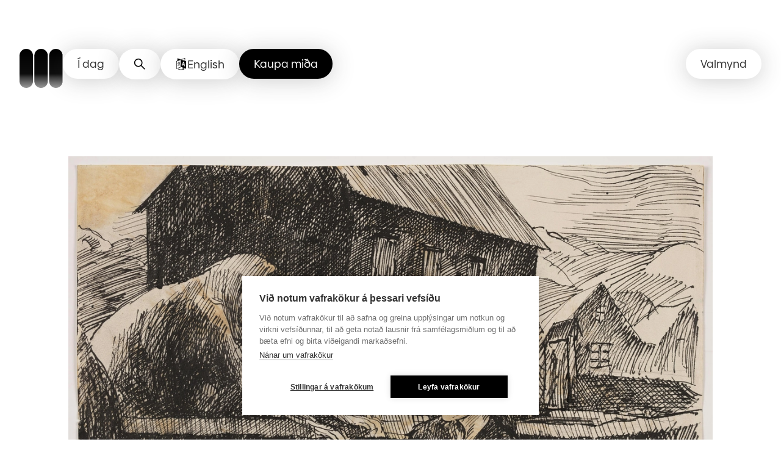

--- FILE ---
content_type: text/html; charset=utf-8
request_url: https://www.listasafn.is/list/safneign/liaj-709-15/
body_size: 22268
content:
<!DOCTYPE html><html lang="is"><head><meta charSet="utf-8" data-next-head=""/><meta name="viewport" content="width=device-width" data-next-head=""/><title data-next-head="">Draugur - &quot;Horfðu í gloðarauga mitt, Gunna&quot; | Listasafn Íslands</title><link rel="canonical" href="https://www.listasafn.is/list/safneign/liaj-709-15/" data-next-head=""/><link href="https://www.listasafn.is/en/art/collection/liaj-709-15/" hrefLang="en" rel="alternate" data-next-head=""/><meta name="twitter:card" content="summary" data-next-head=""/><meta name="twitter:site" content="@ngalleryIceland" data-next-head=""/><meta property="twitter:image" content="https://images.prismic.io/listasafn-islands/d798173b-fe5f-45d7-ac5e-76042cc9530f_LIAJ_00709-1.jpg?auto=compress,format&amp;max-w=1200" data-next-head=""/><meta property="og:title" content="Draugur - &quot;Horfðu í gloðarauga mitt, Gunna&quot; | Listasafn Íslands" data-next-head=""/><meta property="og:image" content="https://images.prismic.io/listasafn-islands/d798173b-fe5f-45d7-ac5e-76042cc9530f_LIAJ_00709-1.jpg?auto=compress,format&amp;max-w=1200" data-next-head=""/><meta property="og:url" content="https://www.listasafn.is/list/safneign/liaj-709-15/" data-next-head=""/><meta property="og:description" content="Listasafn Íslands" data-next-head=""/><meta property="og:locale" content="is" data-next-head=""/><link rel="preload" href="/fonts/graphik/Regular.woff2" as="font" crossorigin=""/><link rel="preload" href="/fonts/graphik/RegularItalic.woff2" as="font" crossorigin=""/><link rel="preload" href="/fonts/graphik/Semibold.woff2" as="font" crossorigin=""/><link rel="preload" href="/fonts/graphik/SemiboldItalic.woff2" as="font" crossorigin=""/><link rel="preload" href="/fonts/biennale/Light.woff2" as="font" crossorigin=""/><link rel="preload" href="/fonts/biennale/Regular.woff2" as="font" crossorigin=""/><link rel="preload" href="/fonts/biennale/RegularIt.woff2" as="font" crossorigin=""/><link rel="preload" href="/fonts/biennale/SemiBold.woff2" as="font" crossorigin=""/><link rel="preload" href="/fonts/biennale/SemiBoldIt.woff2" as="font" crossorigin=""/><link rel="preload" href="/fonts/biennale/Bold.woff2" as="font" crossorigin=""/><link rel="preload" href="/_next/static/css/73c0067649edf6f1.css" as="style"/><link rel="preload" href="/_next/static/css/206381b890f45631.css" as="style"/><link rel="preload" href="/_next/static/css/85780139cc841bdf.css" as="style"/><link rel="preload" as="image" imageSrcSet="/_next/image/?url=https%3A%2F%2Fimages.prismic.io%2Flistasafn-islands%2Fd798173b-fe5f-45d7-ac5e-76042cc9530f_LIAJ_00709-1.jpg%3Fauto%3Dcompress%2Cformat%26w%3D100%26blur%3D200&amp;w=256&amp;q=75 256w, /_next/image/?url=https%3A%2F%2Fimages.prismic.io%2Flistasafn-islands%2Fd798173b-fe5f-45d7-ac5e-76042cc9530f_LIAJ_00709-1.jpg%3Fauto%3Dcompress%2Cformat%26w%3D100%26blur%3D200&amp;w=384&amp;q=75 384w, /_next/image/?url=https%3A%2F%2Fimages.prismic.io%2Flistasafn-islands%2Fd798173b-fe5f-45d7-ac5e-76042cc9530f_LIAJ_00709-1.jpg%3Fauto%3Dcompress%2Cformat%26w%3D100%26blur%3D200&amp;w=640&amp;q=75 640w, /_next/image/?url=https%3A%2F%2Fimages.prismic.io%2Flistasafn-islands%2Fd798173b-fe5f-45d7-ac5e-76042cc9530f_LIAJ_00709-1.jpg%3Fauto%3Dcompress%2Cformat%26w%3D100%26blur%3D200&amp;w=750&amp;q=75 750w, /_next/image/?url=https%3A%2F%2Fimages.prismic.io%2Flistasafn-islands%2Fd798173b-fe5f-45d7-ac5e-76042cc9530f_LIAJ_00709-1.jpg%3Fauto%3Dcompress%2Cformat%26w%3D100%26blur%3D200&amp;w=828&amp;q=75 828w, /_next/image/?url=https%3A%2F%2Fimages.prismic.io%2Flistasafn-islands%2Fd798173b-fe5f-45d7-ac5e-76042cc9530f_LIAJ_00709-1.jpg%3Fauto%3Dcompress%2Cformat%26w%3D100%26blur%3D200&amp;w=1080&amp;q=75 1080w, /_next/image/?url=https%3A%2F%2Fimages.prismic.io%2Flistasafn-islands%2Fd798173b-fe5f-45d7-ac5e-76042cc9530f_LIAJ_00709-1.jpg%3Fauto%3Dcompress%2Cformat%26w%3D100%26blur%3D200&amp;w=1200&amp;q=75 1200w, /_next/image/?url=https%3A%2F%2Fimages.prismic.io%2Flistasafn-islands%2Fd798173b-fe5f-45d7-ac5e-76042cc9530f_LIAJ_00709-1.jpg%3Fauto%3Dcompress%2Cformat%26w%3D100%26blur%3D200&amp;w=1920&amp;q=75 1920w, /_next/image/?url=https%3A%2F%2Fimages.prismic.io%2Flistasafn-islands%2Fd798173b-fe5f-45d7-ac5e-76042cc9530f_LIAJ_00709-1.jpg%3Fauto%3Dcompress%2Cformat%26w%3D100%26blur%3D200&amp;w=2048&amp;q=75 2048w, /_next/image/?url=https%3A%2F%2Fimages.prismic.io%2Flistasafn-islands%2Fd798173b-fe5f-45d7-ac5e-76042cc9530f_LIAJ_00709-1.jpg%3Fauto%3Dcompress%2Cformat%26w%3D100%26blur%3D200&amp;w=3840&amp;q=75 3840w" imageSizes="(max-width: 768px) 100vw, (max-width: 1200px) 50vw, 33vw" data-next-head=""/><link rel="stylesheet" href="/_next/static/css/73c0067649edf6f1.css" data-n-g=""/><link rel="stylesheet" href="/_next/static/css/206381b890f45631.css" data-n-p=""/><link rel="stylesheet" href="/_next/static/css/85780139cc841bdf.css" data-n-p=""/><noscript data-n-css=""></noscript><script defer="" noModule="" src="/_next/static/chunks/polyfills-42372ed130431b0a.js"></script><script src="/_next/static/chunks/webpack-ca1face774b0ad56.js" defer=""></script><script src="/_next/static/chunks/framework-bc134a25a4c356a5.js" defer=""></script><script src="/_next/static/chunks/main-3ce98e6ab311d513.js" defer=""></script><script src="/_next/static/chunks/pages/_app-d99f8b350edc1177.js" defer=""></script><script src="/_next/static/chunks/927-3de3bda21a751376.js" defer=""></script><script src="/_next/static/chunks/532-eb2e831d8a9dabc9.js" defer=""></script><script src="/_next/static/chunks/pages/%5Bpage%5D/%5Bsubpage%5D/%5BsubSubpage%5D-af6f0160c21ebb2f.js" defer=""></script><script src="/_next/static/gl538vpkl8YEhF41kqx-c/_buildManifest.js" defer=""></script><script src="/_next/static/gl538vpkl8YEhF41kqx-c/_ssgManifest.js" defer=""></script></head><body><noscript><iframe src="https://www.googletagmanager.com/ns.html?id=GTM-NMFHVTTT" height="0" width="0" style="display:none;visibility:hidden" title="Google Tag Manager"></iframe></noscript><link rel="preload" as="image" imageSrcSet="/_next/image/?url=https%3A%2F%2Fimages.prismic.io%2Flistasafn-islands%2Fd798173b-fe5f-45d7-ac5e-76042cc9530f_LIAJ_00709-1.jpg%3Fauto%3Dcompress%2Cformat%26w%3D100%26blur%3D200&amp;w=256&amp;q=75 256w, /_next/image/?url=https%3A%2F%2Fimages.prismic.io%2Flistasafn-islands%2Fd798173b-fe5f-45d7-ac5e-76042cc9530f_LIAJ_00709-1.jpg%3Fauto%3Dcompress%2Cformat%26w%3D100%26blur%3D200&amp;w=384&amp;q=75 384w, /_next/image/?url=https%3A%2F%2Fimages.prismic.io%2Flistasafn-islands%2Fd798173b-fe5f-45d7-ac5e-76042cc9530f_LIAJ_00709-1.jpg%3Fauto%3Dcompress%2Cformat%26w%3D100%26blur%3D200&amp;w=640&amp;q=75 640w, /_next/image/?url=https%3A%2F%2Fimages.prismic.io%2Flistasafn-islands%2Fd798173b-fe5f-45d7-ac5e-76042cc9530f_LIAJ_00709-1.jpg%3Fauto%3Dcompress%2Cformat%26w%3D100%26blur%3D200&amp;w=750&amp;q=75 750w, /_next/image/?url=https%3A%2F%2Fimages.prismic.io%2Flistasafn-islands%2Fd798173b-fe5f-45d7-ac5e-76042cc9530f_LIAJ_00709-1.jpg%3Fauto%3Dcompress%2Cformat%26w%3D100%26blur%3D200&amp;w=828&amp;q=75 828w, /_next/image/?url=https%3A%2F%2Fimages.prismic.io%2Flistasafn-islands%2Fd798173b-fe5f-45d7-ac5e-76042cc9530f_LIAJ_00709-1.jpg%3Fauto%3Dcompress%2Cformat%26w%3D100%26blur%3D200&amp;w=1080&amp;q=75 1080w, /_next/image/?url=https%3A%2F%2Fimages.prismic.io%2Flistasafn-islands%2Fd798173b-fe5f-45d7-ac5e-76042cc9530f_LIAJ_00709-1.jpg%3Fauto%3Dcompress%2Cformat%26w%3D100%26blur%3D200&amp;w=1200&amp;q=75 1200w, /_next/image/?url=https%3A%2F%2Fimages.prismic.io%2Flistasafn-islands%2Fd798173b-fe5f-45d7-ac5e-76042cc9530f_LIAJ_00709-1.jpg%3Fauto%3Dcompress%2Cformat%26w%3D100%26blur%3D200&amp;w=1920&amp;q=75 1920w, /_next/image/?url=https%3A%2F%2Fimages.prismic.io%2Flistasafn-islands%2Fd798173b-fe5f-45d7-ac5e-76042cc9530f_LIAJ_00709-1.jpg%3Fauto%3Dcompress%2Cformat%26w%3D100%26blur%3D200&amp;w=2048&amp;q=75 2048w, /_next/image/?url=https%3A%2F%2Fimages.prismic.io%2Flistasafn-islands%2Fd798173b-fe5f-45d7-ac5e-76042cc9530f_LIAJ_00709-1.jpg%3Fauto%3Dcompress%2Cformat%26w%3D100%26blur%3D200&amp;w=3840&amp;q=75 3840w" imageSizes="(max-width: 768px) 100vw, (max-width: 1200px) 50vw, 33vw"/><div id="__next"><!--$--><!--/$--><div class="Layout_layout__ZaY8Q"><div class="Layout_contentWrapper__8YBp_"><header style="padding-top:16rem"><div class="Header_fixedMenu__KxK09"><div class="Container_container__ozbA_ Container_massive__RaxiU"><div class="Header_topMenuWrapper__x5V7V"><div class="Box_box__nZug3" style="--box-display-default:flex;--box-justify-content-default:space-between;--box-gap-default:2rem"><div class="Header_logoContainer__wgzjD"><a href="/"><div class="Logo_container__2MNWg"><svg id="id-top_menu-fixed_top_menu" width="246" height="64" viewBox="0 0 246 64" fill="none" xmlns="http://www.w3.osrg/2000/svg"><g opacity="0"><path fill-rule="evenodd" clip-rule="evenodd" d="M184.002 1.42566L178.236 3.43679L178.899 5.52431L184.741 3.7932L184.002 1.42566ZM182.726 6.56806H179.792V20.2132H182.726V6.56806ZM100.726 4.65874C99.6547 4.65874 98.8128 5.42246 98.8128 6.49167C98.8128 7.58634 99.6547 8.35007 100.726 8.32461C101.798 8.32461 102.614 7.56088 102.614 6.49167C102.614 5.44791 101.798 4.65874 100.726 4.65874ZM102.155 9.85205H99.2465V20.1878H102.155V9.85205ZM97.9709 20.2132V17.6166H91.7202V6.56806H88.7861V20.2132H97.9709ZM103.533 17.7184L105.982 16.7765C106.263 17.6675 107.003 18.2021 108.176 18.2021C109.044 18.2021 109.554 17.8457 109.554 17.2602C109.554 16.5068 108.592 16.2178 107.47 15.8807C105.901 15.4091 104.018 14.8433 104.018 12.7797C104.018 10.8194 105.625 9.62294 108.151 9.62294C110.217 9.62294 111.697 10.463 112.131 11.8887L109.681 12.8306C109.426 12.1178 108.865 11.7614 108.1 11.7614C107.309 11.7614 106.875 12.0668 106.875 12.6015C106.875 13.2715 107.755 13.5124 108.814 13.802C110.41 14.2387 112.411 14.7862 112.411 17.082C112.411 19.1695 110.702 20.4423 108.049 20.4423C105.752 20.4423 104.12 19.5004 103.533 17.7184ZM114.708 12.3214V16.3182C114.708 18.6603 116.034 20.1878 118.611 20.1623H120.321V17.642H119.223C118.203 17.642 117.642 17.0565 117.642 15.9618V12.3214H120.269V9.85205H117.744V7.12811H114.912V8.73193C114.912 9.4702 114.555 9.85205 113.84 9.85205H112.947V12.3214H114.708ZM132.031 9.85206V20.1878H129.327V19.0422C128.587 19.9332 127.49 20.4423 126.138 20.4423C123.152 20.4423 120.984 18.1003 120.984 15.0199C120.984 11.9141 123.152 9.77569 126.138 9.77569C127.49 9.77569 128.587 10.2594 129.327 11.0995V9.85206H132.031ZM129.25 15.0454C129.25 13.3652 128.179 12.1687 126.571 12.1687C125.015 12.1687 123.892 13.3906 123.892 15.0454C123.892 16.7001 125.015 17.8966 126.571 17.8966C128.153 17.8711 129.25 16.7256 129.25 15.0454ZM135.858 16.7765L133.409 17.7184C133.996 19.5004 135.654 20.4423 137.925 20.4423C140.578 20.4423 142.287 19.1695 142.287 17.082C142.287 14.7862 140.286 14.2387 138.69 13.802C137.631 13.5124 136.751 13.2715 136.751 12.6015C136.751 12.0668 137.185 11.7614 137.976 11.7614C138.741 11.7614 139.302 12.1178 139.557 12.8306L142.007 11.8887C141.573 10.463 140.093 9.62294 138.027 9.62294C135.501 9.62294 133.893 10.8194 133.893 12.7797C133.893 14.8433 135.776 15.4091 137.346 15.8807C138.468 16.2178 139.43 16.5068 139.43 17.2602C139.43 17.8457 138.92 18.2021 138.052 18.2021C136.878 18.2021 136.139 17.6675 135.858 16.7765ZM154.406 9.85206V20.1878H151.702V19.0422C150.962 19.9332 149.865 20.4423 148.513 20.4423C145.528 20.4423 143.359 18.1003 143.359 15.0199C143.359 11.9141 145.528 9.77569 148.513 9.77569C149.865 9.77569 150.962 10.2594 151.702 11.0995V9.85206H154.406ZM151.6 15.0454C151.6 13.3652 150.528 12.1687 148.921 12.1687C147.365 12.1687 146.242 13.3906 146.242 15.0454C146.242 16.7001 147.365 17.8966 148.921 17.8966C150.528 17.8711 151.6 16.7256 151.6 15.0454ZM160.274 9.87752V9.57203C160.274 8.50281 160.861 7.89183 161.907 7.89183H162.545V5.62612H161.805C158.897 5.62612 157.366 7.22994 157.366 9.85206H155.784V12.3469H157.366V20.2132H160.274V12.3469H162.519V9.87752H160.274ZM173.745 13.6707V20.1878H170.862V14.2308C170.862 12.907 169.995 12.1687 168.821 12.1687C167.673 12.1687 166.755 12.9833 166.729 14.0525V20.1623H163.821V9.85207H166.576V10.8195C167.29 10.0812 168.362 9.5975 169.714 9.5975C172.163 9.5975 173.745 11.2777 173.745 13.6707ZM184.206 17.7184L186.655 16.7765C186.936 17.6675 187.675 18.2021 188.849 18.2021C189.717 18.2021 190.227 17.8457 190.227 17.2602C190.227 16.5068 189.265 16.2178 188.143 15.8807C186.573 15.4091 184.69 14.8433 184.69 12.7797C184.69 10.8194 186.298 9.62294 188.824 9.62294C190.89 9.62294 192.37 10.463 192.804 11.8887L190.354 12.8306C190.099 12.1178 189.538 11.7614 188.773 11.7614C187.982 11.7614 187.548 12.0668 187.548 12.6015C187.548 13.2715 188.428 13.5124 189.487 13.802C191.083 14.2387 193.084 14.7862 193.084 17.082C193.084 19.1695 191.375 20.4423 188.721 20.4423C186.451 20.4423 184.792 19.5004 184.206 17.7184ZM197.549 5.85525H194.641V20.1878H197.549V5.85525ZM210.204 9.85206V20.1878H207.499V19.0422C206.759 19.9332 205.662 20.4423 204.31 20.4423C201.325 20.4423 199.156 18.1003 199.156 15.0199C199.156 11.9141 201.325 9.77569 204.31 9.77569C205.662 9.77569 206.759 10.2594 207.499 11.0995V9.85206H210.204ZM207.397 15.0454C207.397 13.3652 206.326 12.1687 204.718 12.1687C203.162 12.1687 202.039 13.3906 202.039 15.0454C202.039 16.7001 203.162 17.8966 204.718 17.8966C206.326 17.8711 207.397 16.7256 207.397 15.0454ZM222.22 20.1878V13.6707C222.22 11.2777 220.639 9.5975 218.164 9.5975C216.812 9.5975 215.74 10.0812 215.026 10.8195V9.85207H212.27V20.1623H215.179V14.0525C215.204 12.9833 216.123 12.1687 217.271 12.1687C218.444 12.1687 219.312 12.907 219.312 14.2308V20.1878H222.22ZM234.747 5.85525V20.1878H232.069V19.1186C231.303 19.9332 230.232 20.4424 228.879 20.4424C225.894 20.4424 223.726 18.1003 223.726 15.0199C223.726 11.9141 225.818 9.59749 228.803 9.59749C230.053 9.59749 231.074 10.0048 231.839 10.7431V5.8298H234.747V5.85525ZM231.967 15.0454C231.967 13.3652 230.895 12.1687 229.288 12.1687C227.731 12.1687 226.609 13.3906 226.609 15.0454C226.609 16.7001 227.731 17.8966 229.288 17.8966C230.869 17.8712 231.967 16.7256 231.967 15.0454ZM238.574 16.7765L236.125 17.7184C236.712 19.5004 238.37 20.4423 240.641 20.4423C243.294 20.4423 245.004 19.1695 245.004 17.082C245.004 14.7862 243.003 14.2387 241.407 13.802C240.348 13.5124 239.467 13.2715 239.467 12.6015C239.467 12.0668 239.901 11.7614 240.692 11.7614C241.457 11.7614 242.019 12.1178 242.274 12.8306L244.723 11.8887C244.289 10.463 242.81 9.62294 240.743 9.62294C238.217 9.62294 236.61 10.8194 236.61 12.7797C236.61 14.8433 238.493 15.4091 240.063 15.8807C241.184 16.2178 242.146 16.5068 242.146 17.2602C242.146 17.8457 241.636 18.2021 240.769 18.2021C239.595 18.2021 238.855 17.6675 238.574 16.7765Z" fill="black"></path><path fill-rule="evenodd" clip-rule="evenodd" d="M123.025 24.0828C122.259 24.0828 121.698 24.6428 121.698 25.4065C121.698 26.1448 122.285 26.6794 123.025 26.6794C123.79 26.6794 124.352 26.1448 124.352 25.4065C124.352 24.6428 123.765 24.0828 123.025 24.0828ZM123.892 28.5633H122.208V38.899H123.892V28.5633ZM99.4251 38.9245V25.2793H97.7412V36.0224L90.521 25.2793H89.1177V38.9245H90.8016V28.2069L98.0219 38.9245H99.4251ZM110.625 38.899H112.182V28.5633V28.5378H110.625V30.549C109.835 29.2252 108.482 28.436 106.722 28.436C103.788 28.436 101.619 30.6508 101.619 33.7057C101.619 36.8115 103.762 39.1027 106.722 39.1027C108.482 39.1027 109.835 38.288 110.625 36.9133V38.899ZM106.901 29.8362C109.069 29.8362 110.549 31.44 110.549 33.7311C110.549 36.0478 109.069 37.6516 106.901 37.6516C104.808 37.6516 103.252 35.9968 103.252 33.7311C103.252 31.5163 104.808 29.8362 106.901 29.8362ZM115.703 35.4368V29.9889H113.815V28.5633H114.886C115.524 28.5633 115.805 28.2578 115.805 27.6213V25.9157H117.412V28.5633H120.474V29.9889H117.335V35.2586C117.335 36.6588 118.075 37.448 119.402 37.448H120.627V38.9245H119.121C116.902 38.9245 115.703 37.5753 115.703 35.4368ZM125.985 33.7566C125.985 30.6508 128.23 28.3596 131.368 28.3596C134.506 28.3596 136.751 30.6508 136.751 33.7566C136.751 36.837 134.506 39.1281 131.368 39.1281C128.23 39.1281 125.985 36.837 125.985 33.7566ZM135.093 33.7566C135.093 31.4909 133.587 29.8616 131.393 29.8616C129.199 29.8616 127.668 31.4909 127.668 33.7566C127.668 36.0223 129.174 37.6516 131.393 37.6516C133.587 37.6516 135.093 36.0223 135.093 33.7566ZM148.283 38.899V32.5856C148.283 30.0398 146.727 28.3596 144.073 28.3342C142.441 28.3342 141.165 29.0724 140.502 30.0653V28.5633H138.92V38.899H140.604V32.5092C140.604 31.109 141.879 29.8362 143.64 29.8362C145.477 29.8107 146.599 30.9308 146.599 32.8656V38.899H148.283ZM160.861 38.899H159.305V36.9133C158.514 38.288 157.162 39.1027 155.401 39.1027C152.442 39.1027 150.299 36.8115 150.299 33.7057C150.299 30.6508 152.467 28.436 155.401 28.436C157.162 28.436 158.514 29.2252 159.305 30.549V28.5378H160.861V28.5633V38.899ZM159.228 33.7311C159.228 31.44 157.749 29.8362 155.58 29.8362C153.488 29.8362 151.932 31.5163 151.932 33.7311C151.932 35.9968 153.488 37.6516 155.58 37.6516C157.749 37.6516 159.228 36.0478 159.228 33.7311ZM165.326 24.5665H163.642V38.899H165.326V24.5665ZM178.771 39.1281C174.868 39.1281 171.959 36.2005 171.959 32.1019C171.959 27.9778 174.868 25.0501 178.771 25.0501C181.986 25.0501 184.002 26.8067 184.92 29.1997L183.313 29.8616C182.547 27.7741 180.991 26.6285 178.72 26.6285C175.786 26.6285 173.669 28.8688 173.669 32.1019C173.669 35.3604 175.786 37.6007 178.899 37.6007C181.527 37.6007 183.44 35.9714 183.874 33.1202H178.746V31.8218H185.507C185.507 36.3532 182.598 39.1281 178.771 39.1281ZM195.993 38.899H197.549V28.5633V28.5378H195.993V30.549C195.202 29.2252 193.85 28.436 192.089 28.436C189.155 28.436 186.987 30.6508 186.987 33.7057C186.987 36.8115 189.13 39.1027 192.089 39.1027C193.85 39.1027 195.202 38.288 195.993 36.9133V38.899ZM192.293 29.8362C194.462 29.8362 195.942 31.44 195.942 33.7311C195.942 36.0478 194.436 37.6516 192.293 37.6516C190.201 37.6516 188.645 35.9968 188.645 33.7311C188.645 31.5163 190.201 29.8362 192.293 29.8362ZM200.356 24.5665H202.039V38.899H200.356V24.5665ZM206.479 24.5665H204.795V38.899H206.479V24.5665ZM213.903 37.5752C215.587 37.5752 216.531 36.9388 217.041 35.7423L218.495 36.6333C217.73 38.1098 216.301 39.1536 213.827 39.1536C210.637 39.1536 208.469 36.837 208.469 33.7566C208.469 30.7526 210.765 28.3342 213.699 28.3342C216.837 28.3342 218.802 30.7781 218.802 33.502C218.802 33.8075 218.776 34.1385 218.751 34.3421H210.127C210.484 36.2769 212.015 37.5752 213.903 37.5752ZM217.143 32.9165C216.888 30.9817 215.536 29.7852 213.801 29.7852C212.041 29.7852 210.535 30.9308 210.229 32.9165H217.143ZM225.792 29.9125V28.3596C224.338 28.3596 223.139 29.1233 222.476 30.0907V28.5887H220.894V38.9245H222.578V32.6874C222.578 31.2109 223.904 29.938 225.792 29.9125ZM236.61 28.5633L230.946 42.4121H229.288L230.767 38.899H230.308L226.252 28.5633H228.012L231.354 37.4988L234.85 28.5633H236.61ZM93.6592 47.0708C90.521 47.0708 88.2759 49.362 88.2759 52.4678C88.2759 55.5482 90.521 57.8393 93.6592 57.8393C96.7973 57.8393 99.0425 55.5482 99.0425 52.4678C99.0425 49.362 96.7973 47.0708 93.6592 47.0708ZM93.6592 48.5728C95.8533 48.5728 97.3586 50.2021 97.3586 52.4678C97.3586 54.7335 95.8533 56.3628 93.6592 56.3628C91.4395 56.3628 89.9342 54.7335 89.9342 52.4678C89.9342 50.2021 91.465 48.5728 93.6592 48.5728ZM103.354 46.7144V47.2999H106.059V48.7256H103.354V57.6357H101.696V48.7256H99.8079V47.2999H101.696V46.8672C101.696 44.4996 103.048 43.074 105.421 43.074H106.11V44.3978H105.472C104.171 44.4233 103.354 45.2379 103.354 46.7144ZM113.636 43.9905H111.952V57.6357H113.636V43.9905ZM115.83 52.4678C115.83 49.4129 118.075 47.0963 121.137 47.0963C123.637 47.0963 125.321 48.5983 125.857 50.3039L124.352 50.8894C123.918 49.4638 122.744 48.5728 121.162 48.5728C119.07 48.5728 117.514 50.1512 117.514 52.4678C117.514 54.7844 119.096 56.3628 121.188 56.3628C122.77 56.3628 123.969 55.4718 124.403 54.0462L125.908 54.6571C125.372 56.3373 123.663 57.8648 121.137 57.8648C118.101 57.8648 115.83 55.5736 115.83 52.4678ZM135.578 54.4789C135.067 55.6754 134.123 56.3119 132.439 56.3119C130.526 56.3119 129.021 55.0135 128.664 53.0788H137.287C137.313 52.8751 137.338 52.5442 137.338 52.2387C137.338 49.5147 135.374 47.0708 132.235 47.0708C129.301 47.0708 127.005 49.4893 127.005 52.4933C127.005 55.5736 129.174 57.8902 132.363 57.8902C134.838 57.8902 136.267 56.8465 137.032 55.3699L135.578 54.4789ZM132.312 48.4964C134.047 48.4964 135.399 49.6929 135.654 51.6277H128.74C129.046 49.642 130.552 48.4964 132.312 48.4964ZM139.43 43.3031H141.114V57.6357H139.43V43.3031ZM153.794 57.6357V47.2999V47.2745H152.238V49.2856C151.447 47.9618 150.095 47.1727 148.334 47.1727C145.4 47.1727 143.231 49.3875 143.231 52.4424C143.231 55.5482 145.375 57.8393 148.334 57.8393C150.095 57.8393 151.447 57.0247 152.238 55.65V57.6357H153.794ZM148.538 48.5728C150.707 48.5728 152.187 50.1767 152.187 52.4678C152.187 54.759 150.681 56.3883 148.538 56.3883C146.446 56.3883 144.89 54.7335 144.89 52.4678C144.89 50.253 146.446 48.5728 148.538 48.5728ZM165.938 57.6357H164.254V51.6022C164.254 49.6675 163.132 48.5473 161.295 48.5728C159.534 48.5728 158.259 49.8457 158.259 51.2458V57.6357H156.575V47.2999H158.157V48.8019C158.82 47.8091 160.096 47.0708 161.729 47.0708C164.382 47.0708 165.938 48.751 165.938 51.3222V57.6357ZM178.516 57.6357V43.3031V43.2777H176.832V49.0311C175.99 47.8091 174.664 47.0708 173.005 47.0708C170.071 47.0708 167.954 49.3875 167.954 52.4423C167.954 55.5482 170.097 57.8393 173.056 57.8393C174.766 57.8393 176.144 57.0502 176.96 55.7264V57.6357H178.516ZM173.235 48.5728C175.404 48.5728 176.883 50.1766 176.883 52.4678C176.883 54.759 175.404 56.3883 173.235 56.3883C171.143 56.3883 169.587 54.7335 169.587 52.4678C169.587 50.253 171.143 48.5728 173.235 48.5728Z" fill="#3C3C3B"></path></g><defs><linearGradient id="logo_lineartop_menu-fixed_top_menu" x1="35.2867" y1="63.9888" x2="35.2867" y2="0.0111503" gradientUnits="userSpaceOnUse"><stop stop-opacity="0.4" stop-color="black"></stop><stop offset="0.1374" stop-opacity="0.58" stop-color="black"></stop><stop offset="0.2648" stop-opacity="0.77" stop-color="black"></stop><stop offset="0.3603" stop-opacity="0.95" stop-color="black"></stop><stop offset="1" stop-color="black"></stop></linearGradient></defs><path fill-rule="evenodd" clip-rule="evenodd" d="M0 10.9722C0 4.91329 4.94119 0 11.0345 0C17.1022 0 22.0434 4.91329 22.069 10.9722V38.6189V53.0278C22.069 59.0867 17.1278 64 11.0345 64C4.94119 64 0 59.0867 0 53.0278V38.6189V10.9722ZM35.3104 0C29.2171 0 24.2759 4.91329 24.2759 10.9722V38.6189V53.0278C24.2759 59.0867 29.2171 64 35.3104 64C41.4036 64 46.3448 59.0867 46.3448 53.0278V38.6189V10.9722C46.3448 4.91329 41.4036 0 35.3104 0ZM59.5862 0C53.4929 0 48.5517 4.91329 48.5517 10.9722V38.6189V53.0278C48.5517 59.0867 53.4929 64 59.5862 64C65.6795 64 70.6207 59.0867 70.6207 53.0278V38.6189V10.9722C70.5951 4.91329 65.6795 0 59.5862 0Z" fill="url(#logo_lineartop_menu-fixed_top_menu)"></path></svg></div><span class="aux">Hlekkur á forsíðu</span></a></div><div class="Header_topNav__hLfaF"><ul><li><div class="Button_magneticArea__NORVT"><button type="button" class="Button_container__hxinn Header_topNavButton__XcuKL"><span><span>Í dag</span></span><span class="Button_rippleOverlay__JxLvS"></span></button></div></li><li><div class="Button_magneticArea__NORVT"><button type="button" class="Button_container__hxinn Header_topNavButton__XcuKL"><span><span><span class="Header_searchIcon__T_Av5" aria-hidden="true"><svg xmlns="http://www.w3.org/2000/svg" fill="none" viewBox="0 0 24 24"><path stroke="#000" stroke-width="2" d="M14.415 14.415 22 22M16.546 9.273A7.273 7.273 0 1 1 2 9.273a7.273 7.273 0 0 1 14.546 0Z"></path></svg></span><span class="aux">Opna leit</span></span></span><span class="Button_rippleOverlay__JxLvS"></span></button></div></li><div class="Button_magneticArea__NORVT"><a href="https://www.listasafn.is/en/art/collection/liaj-709-15/" class="Button_container__hxinn Header_topNavButton__XcuKL"><span><div class="LanguageSwithcer_langSwitchButton__BIc6P"><div role="img" aria-label="language"><div class="IconLanguage_nextImage__SxEDU"><img alt="" loading="lazy" decoding="async" data-nimg="fill" style="position:absolute;height:100%;width:100%;left:0;top:0;right:0;bottom:0;object-fit:contain;object-position:center;color:transparent" sizes="100vw" srcSet="/_next/image/?url=%2F_next%2Fstatic%2Fmedia%2Flanguage_switcher.b478f894.png&amp;w=640&amp;q=75 640w, /_next/image/?url=%2F_next%2Fstatic%2Fmedia%2Flanguage_switcher.b478f894.png&amp;w=750&amp;q=75 750w, /_next/image/?url=%2F_next%2Fstatic%2Fmedia%2Flanguage_switcher.b478f894.png&amp;w=828&amp;q=75 828w, /_next/image/?url=%2F_next%2Fstatic%2Fmedia%2Flanguage_switcher.b478f894.png&amp;w=1080&amp;q=75 1080w, /_next/image/?url=%2F_next%2Fstatic%2Fmedia%2Flanguage_switcher.b478f894.png&amp;w=1200&amp;q=75 1200w, /_next/image/?url=%2F_next%2Fstatic%2Fmedia%2Flanguage_switcher.b478f894.png&amp;w=1920&amp;q=75 1920w, /_next/image/?url=%2F_next%2Fstatic%2Fmedia%2Flanguage_switcher.b478f894.png&amp;w=2048&amp;q=75 2048w, /_next/image/?url=%2F_next%2Fstatic%2Fmedia%2Flanguage_switcher.b478f894.png&amp;w=3840&amp;q=75 3840w" src="/_next/image/?url=%2F_next%2Fstatic%2Fmedia%2Flanguage_switcher.b478f894.png&amp;w=3840&amp;q=75"/></div></div><p class="Text_text__CSJ_O Text_xs__F7KEM" style="--box-display-default:initial;--box-justify-content-default:initial;--box-gap-default:initial;--text-margin-default:0;--text-padding-default:0;--text-font-weight-default:400;--text-text-align-default:left;--text-color-default:#000">English</p></div></span><span class="Button_rippleOverlay__JxLvS"></span></a></div><li><div class="Button_magneticArea__NORVT"><a class="Button_container__hxinn Header_topNavButton__XcuKL Button_inverted__8ukuK" href="/heimsaekja/safnid/#kaupaMida"><span><span class="Text_text__CSJ_O Text_h4__Lc_kE" style="--box-display-default:initial;--box-justify-content-default:initial;--box-gap-default:initial;--heading-margin-default:0;--heading-padding-default:0;--heading-font-weight-default:400;--heading-text-align-default:left;--heading-color-default:#000">Kaupa miða</span></span><span class="Button_rippleOverlay__JxLvS"></span></a></div></li></ul></div><span><div><div class="Button_magneticArea__NORVT"><button type="button" class="Button_container__hxinn"><span><span>Valmynd</span></span><span class="Button_rippleOverlay__JxLvS"></span></button></div></div></span></div></div></div></div></header><main><div><div style="margin-top:0"><div class="Container_container__ozbA_ Container_narrow__blVkl"><div class="Artwork_gridContainer__wVES_ Artwork_large__rZlk9"><div class="Box_box__nZug3 Artwork_content__cDHC2 Artwork_large__rZlk9" style="--box-display-default:block"><div><h1 class="Text_text__CSJ_O Text_h2__4Et1U" style="--box-display-default:initial;--heading-margin-default:0;--heading-padding-default:0;--heading-font-weight-default:700;--heading-text-align-default:left;--heading-color-default:#000">Draugur- &quot;Horfðu í glóðarauga mitt, Gunna&quot;</h1><p class="Text_text__CSJ_O Text_h5__cXcJu" style="--box-display-default:initial;--heading-margin-default:1rem 0 0;--heading-padding-default:0;--heading-font-weight-default:400;--heading-text-align-default:left;--heading-color-default:#000">1950</p><p class="Text_text__CSJ_O Text_h5__cXcJu" style="--box-display-default:initial;--heading-margin-default:3rem 0 0;--heading-padding-default:0;--heading-font-weight-default:700;--heading-text-align-default:left;--heading-color-default:#000">Ásgrímur  Jónsson 1876-1958</p></div></div><div class="Box_box__nZug3 Artwork_imageContainer__jfg5S" style="--box-display-default:flex;--box-position-default:relative;--box-flex-direction-default:column"><div class="Box_box__nZug3 Image_container__HSaf7" style="--box-display-default:block;--box-position-default:initial;--box-flex-direction-default:initial"><img alt="Pennanteikning af stúlku og draugi. Draugurinn reynir að fá stúlkuna til þess að horfa í augun á sér. í bakgrunni eru timburhús og fjöll í fjarska." loading="lazy" width="3788" height="2500" decoding="async" data-nimg="1" style="color:transparent" sizes="90vw" srcSet="/_next/image/?url=https%3A%2F%2Fimages.prismic.io%2Flistasafn-islands%2Fd798173b-fe5f-45d7-ac5e-76042cc9530f_LIAJ_00709-1.jpg%3Fauto%3Dcompress%2Cformat&amp;w=640&amp;q=100 640w, /_next/image/?url=https%3A%2F%2Fimages.prismic.io%2Flistasafn-islands%2Fd798173b-fe5f-45d7-ac5e-76042cc9530f_LIAJ_00709-1.jpg%3Fauto%3Dcompress%2Cformat&amp;w=750&amp;q=100 750w, /_next/image/?url=https%3A%2F%2Fimages.prismic.io%2Flistasafn-islands%2Fd798173b-fe5f-45d7-ac5e-76042cc9530f_LIAJ_00709-1.jpg%3Fauto%3Dcompress%2Cformat&amp;w=828&amp;q=100 828w, /_next/image/?url=https%3A%2F%2Fimages.prismic.io%2Flistasafn-islands%2Fd798173b-fe5f-45d7-ac5e-76042cc9530f_LIAJ_00709-1.jpg%3Fauto%3Dcompress%2Cformat&amp;w=1080&amp;q=100 1080w, /_next/image/?url=https%3A%2F%2Fimages.prismic.io%2Flistasafn-islands%2Fd798173b-fe5f-45d7-ac5e-76042cc9530f_LIAJ_00709-1.jpg%3Fauto%3Dcompress%2Cformat&amp;w=1200&amp;q=100 1200w, /_next/image/?url=https%3A%2F%2Fimages.prismic.io%2Flistasafn-islands%2Fd798173b-fe5f-45d7-ac5e-76042cc9530f_LIAJ_00709-1.jpg%3Fauto%3Dcompress%2Cformat&amp;w=1920&amp;q=100 1920w, /_next/image/?url=https%3A%2F%2Fimages.prismic.io%2Flistasafn-islands%2Fd798173b-fe5f-45d7-ac5e-76042cc9530f_LIAJ_00709-1.jpg%3Fauto%3Dcompress%2Cformat&amp;w=2048&amp;q=100 2048w, /_next/image/?url=https%3A%2F%2Fimages.prismic.io%2Flistasafn-islands%2Fd798173b-fe5f-45d7-ac5e-76042cc9530f_LIAJ_00709-1.jpg%3Fauto%3Dcompress%2Cformat&amp;w=3840&amp;q=100 3840w" src="/_next/image/?url=https%3A%2F%2Fimages.prismic.io%2Flistasafn-islands%2Fd798173b-fe5f-45d7-ac5e-76042cc9530f_LIAJ_00709-1.jpg%3Fauto%3Dcompress%2Cformat&amp;w=3840&amp;q=100"/><img alt="" aria-hidden="true" decoding="async" data-nimg="fill" class="Image_placeholder__ZqJhL" style="position:absolute;height:100%;width:100%;left:0;top:0;right:0;bottom:0;color:transparent" sizes="(max-width: 768px) 100vw, (max-width: 1200px) 50vw, 33vw" srcSet="/_next/image/?url=https%3A%2F%2Fimages.prismic.io%2Flistasafn-islands%2Fd798173b-fe5f-45d7-ac5e-76042cc9530f_LIAJ_00709-1.jpg%3Fauto%3Dcompress%2Cformat%26w%3D100%26blur%3D200&amp;w=256&amp;q=75 256w, /_next/image/?url=https%3A%2F%2Fimages.prismic.io%2Flistasafn-islands%2Fd798173b-fe5f-45d7-ac5e-76042cc9530f_LIAJ_00709-1.jpg%3Fauto%3Dcompress%2Cformat%26w%3D100%26blur%3D200&amp;w=384&amp;q=75 384w, /_next/image/?url=https%3A%2F%2Fimages.prismic.io%2Flistasafn-islands%2Fd798173b-fe5f-45d7-ac5e-76042cc9530f_LIAJ_00709-1.jpg%3Fauto%3Dcompress%2Cformat%26w%3D100%26blur%3D200&amp;w=640&amp;q=75 640w, /_next/image/?url=https%3A%2F%2Fimages.prismic.io%2Flistasafn-islands%2Fd798173b-fe5f-45d7-ac5e-76042cc9530f_LIAJ_00709-1.jpg%3Fauto%3Dcompress%2Cformat%26w%3D100%26blur%3D200&amp;w=750&amp;q=75 750w, /_next/image/?url=https%3A%2F%2Fimages.prismic.io%2Flistasafn-islands%2Fd798173b-fe5f-45d7-ac5e-76042cc9530f_LIAJ_00709-1.jpg%3Fauto%3Dcompress%2Cformat%26w%3D100%26blur%3D200&amp;w=828&amp;q=75 828w, /_next/image/?url=https%3A%2F%2Fimages.prismic.io%2Flistasafn-islands%2Fd798173b-fe5f-45d7-ac5e-76042cc9530f_LIAJ_00709-1.jpg%3Fauto%3Dcompress%2Cformat%26w%3D100%26blur%3D200&amp;w=1080&amp;q=75 1080w, /_next/image/?url=https%3A%2F%2Fimages.prismic.io%2Flistasafn-islands%2Fd798173b-fe5f-45d7-ac5e-76042cc9530f_LIAJ_00709-1.jpg%3Fauto%3Dcompress%2Cformat%26w%3D100%26blur%3D200&amp;w=1200&amp;q=75 1200w, /_next/image/?url=https%3A%2F%2Fimages.prismic.io%2Flistasafn-islands%2Fd798173b-fe5f-45d7-ac5e-76042cc9530f_LIAJ_00709-1.jpg%3Fauto%3Dcompress%2Cformat%26w%3D100%26blur%3D200&amp;w=1920&amp;q=75 1920w, /_next/image/?url=https%3A%2F%2Fimages.prismic.io%2Flistasafn-islands%2Fd798173b-fe5f-45d7-ac5e-76042cc9530f_LIAJ_00709-1.jpg%3Fauto%3Dcompress%2Cformat%26w%3D100%26blur%3D200&amp;w=2048&amp;q=75 2048w, /_next/image/?url=https%3A%2F%2Fimages.prismic.io%2Flistasafn-islands%2Fd798173b-fe5f-45d7-ac5e-76042cc9530f_LIAJ_00709-1.jpg%3Fauto%3Dcompress%2Cformat%26w%3D100%26blur%3D200&amp;w=3840&amp;q=75 3840w" src="/_next/image/?url=https%3A%2F%2Fimages.prismic.io%2Flistasafn-islands%2Fd798173b-fe5f-45d7-ac5e-76042cc9530f_LIAJ_00709-1.jpg%3Fauto%3Dcompress%2Cformat%26w%3D100%26blur%3D200&amp;w=3840&amp;q=75"/></div><div class="Artwork_id__XLQuU"><span class="Text_text__CSJ_O Text_h6__ZNd9O" style="--box-display-default:initial;--box-position-default:initial;--box-flex-direction-default:initial;--heading-margin-default:0;--heading-padding-default:0;--heading-font-weight-default:700;--heading-text-align-default:left;--heading-color-default:#000">LÍÁJ-709/15</span></div></div></div></div></div><div style="margin-top:var(--spacer-l)"><div data-reach-accordion=""><div><div class="Artwork_accordionItemContainer___3o3Q"><div data-reach-accordion-item="" data-state="open"><div><div class="Container_container__ozbA_ Container_narrow__blVkl"><div class="Accordion_buttonWrapper__Zy7xq"><button aria-controls="panel--:R2j6:---1" aria-expanded="true" data-reach-accordion-button="" data-state="open" id="button--:R2j6:---1"><div class="Accordion_header__3VCyN"><h3 class="Text_text__CSJ_O Text_h4__Lc_kE" style="--heading-margin-default:0;--heading-padding-default:0;--heading-font-weight-default:700;--heading-text-align-default:left;--heading-color-default:#000">Upplýsingar úr Sarpi</h3><div class="Accordion_arrowWrapper__X9D7k"><div class="IconBox_container__70Jld IconBox_light__1jA_6 IconBox_xs__4cMCs"><div class="IconBox_content__R3tZ0"><svg width="17" height="28" viewBox="0 0 17 28" fill="black" xmlns="http://www.w3.org/2000/svg"><path d="M13.9 0.613281L0.5 13.9999L13.9 27.3866L16.6067 24.6799L7.75333 15.8399L5.89667 14L7.75333 12.1599L16.6067 3.31995L13.9 0.613281Z"></path></svg></div></div></div></div></button></div><div role="region" aria-labelledby="button--:R2j6:---1" style="overflow:hidden;height:0px" data-reach-accordion-panel="" data-state="open" id="panel--:R2j6:---1"><div><div class="Box_box__nZug3" style="--box-display-default:block;--box-padding-default:1rem 0 3rem"><div class="Box_box__nZug3" style="--box-display-default:grid;--box-padding-default:initial;--box-justify-content-default:space-around;--box-gap-mobile:1.5rem;--box-gap-desktop:2rem;--box-grid-template-mobile:auto / repeat(4, 1fr);--box-grid-template-tablet:auto / repeat(6, 1fr);--box-grid-template-desktop:auto / repeat(12, 1fr)"><ul class="Box_box__nZug3" style="--box-display-default:block;--box-justify-content-default:initial;--box-gap-mobile:initial;--box-gap-desktop:initial;--box-grid-template-mobile:initial;--box-grid-template-tablet:initial;--box-grid-template-desktop:initial;--box-grid-column-mobile:1 / -1;--box-grid-column-tablet:1 / span 3;--box-grid-column-desktop:1 / span 6"><li class="Box_box__nZug3" style="--box-display-default:flex;--box-grid-column-mobile:initial;--box-grid-column-tablet:initial;--box-grid-column-desktop:initial;--box-flex-direction-default:column;--box-margin-default:0 0 2rem"><span class="Text_text__CSJ_O Text_h5__cXcJu" style="--box-display-default:initial;--box-flex-direction-default:initial;--box-margin-default:initial;--heading-margin-default:0;--heading-padding-default:0;--heading-font-weight-default:700;--heading-text-align-default:left;--heading-color-default:#000">Ár</span><span class="Text_text__CSJ_O Text_h5__cXcJu" style="--box-display-default:initial;--box-flex-direction-default:initial;--box-margin-default:initial;--heading-margin-default:0;--heading-padding-default:0;--heading-font-weight-default:400;--heading-text-align-default:left;--heading-color-default:#000">1950</span></li><li class="Box_box__nZug3" style="--box-display-default:flex;--box-grid-column-mobile:initial;--box-grid-column-tablet:initial;--box-grid-column-desktop:initial;--box-flex-direction-default:column;--box-margin-default:0 0 2rem"><span class="Text_text__CSJ_O Text_h5__cXcJu" style="--box-display-default:initial;--box-flex-direction-default:initial;--box-margin-default:initial;--heading-margin-default:0;--heading-padding-default:0;--heading-font-weight-default:700;--heading-text-align-default:left;--heading-color-default:#000">Grein</span><span class="Text_text__CSJ_O Text_h5__cXcJu" style="--box-display-default:initial;--box-flex-direction-default:initial;--box-margin-default:initial;--heading-margin-default:0;--heading-padding-default:0;--heading-font-weight-default:400;--heading-text-align-default:left;--heading-color-default:#000">Teiknun - Túskteikningar</span></li><li class="Box_box__nZug3" style="--box-display-default:flex;--box-grid-column-mobile:initial;--box-grid-column-tablet:initial;--box-grid-column-desktop:initial;--box-flex-direction-default:column;--box-margin-default:0 0 2rem"><span class="Text_text__CSJ_O Text_h5__cXcJu" style="--box-display-default:initial;--box-flex-direction-default:initial;--box-margin-default:initial;--heading-margin-default:0;--heading-padding-default:0;--heading-font-weight-default:700;--heading-text-align-default:left;--heading-color-default:#000">Stærð</span><span class="Text_text__CSJ_O Text_h5__cXcJu" style="--box-display-default:initial;--box-flex-direction-default:initial;--box-margin-default:initial;--heading-margin-default:0;--heading-padding-default:0;--heading-font-weight-default:400;--heading-text-align-default:left;--heading-color-default:#000">29 x 44,5 cm</span></li><li class="Box_box__nZug3" style="--box-display-default:flex;--box-grid-column-mobile:initial;--box-grid-column-tablet:initial;--box-grid-column-desktop:initial;--box-flex-direction-default:column;--box-margin-default:0 0 2rem"><span class="Text_text__CSJ_O Text_h5__cXcJu" style="--box-display-default:initial;--box-flex-direction-default:initial;--box-margin-default:initial;--heading-margin-default:0;--heading-padding-default:0;--heading-font-weight-default:700;--heading-text-align-default:left;--heading-color-default:#000">Efnisinntak</span><span class="Text_text__CSJ_O Text_h5__cXcJu" style="--box-display-default:initial;--box-flex-direction-default:initial;--box-margin-default:initial;--heading-margin-default:0;--heading-padding-default:0;--heading-font-weight-default:400;--heading-text-align-default:left;--heading-color-default:#000">Hús, Stúlka, Tröllskessa , Þjóðsaga</span></li><li class="Box_box__nZug3" style="--box-display-default:flex;--box-grid-column-mobile:initial;--box-grid-column-tablet:initial;--box-grid-column-desktop:initial;--box-flex-direction-default:column;--box-margin-default:0 0 2rem"><span class="Text_text__CSJ_O Text_h5__cXcJu" style="--box-display-default:initial;--box-flex-direction-default:initial;--box-margin-default:initial;--heading-margin-default:0;--heading-padding-default:0;--heading-font-weight-default:700;--heading-text-align-default:left;--heading-color-default:#000">Aðalskrá</span><span class="Text_text__CSJ_O Text_h5__cXcJu" style="--box-display-default:initial;--box-flex-direction-default:initial;--box-margin-default:initial;--heading-margin-default:0;--heading-padding-default:0;--heading-font-weight-default:400;--heading-text-align-default:left;--heading-color-default:#000">Myndlist/Hönnun</span></li><li class="Box_box__nZug3" style="--box-display-default:flex;--box-grid-column-mobile:initial;--box-grid-column-tablet:initial;--box-grid-column-desktop:initial;--box-flex-direction-default:column;--box-margin-default:0 0 2rem"><span class="Text_text__CSJ_O Text_h5__cXcJu" style="--box-display-default:initial;--box-flex-direction-default:initial;--box-margin-default:initial;--heading-margin-default:0;--heading-padding-default:0;--heading-font-weight-default:700;--heading-text-align-default:left;--heading-color-default:#000">Efni</span><span class="Text_text__CSJ_O Text_h5__cXcJu" style="--box-display-default:initial;--box-flex-direction-default:initial;--box-margin-default:initial;--heading-margin-default:0;--heading-padding-default:0;--heading-font-weight-default:400;--heading-text-align-default:left;--heading-color-default:#000">Túsk</span></li></ul><div class="Box_box__nZug3" style="--box-display-default:block;--box-justify-content-default:initial;--box-gap-mobile:initial;--box-gap-desktop:initial;--box-grid-template-mobile:initial;--box-grid-template-tablet:initial;--box-grid-template-desktop:initial;--box-grid-column-mobile:1 / -1;--box-grid-column-tablet:4 / -1;--box-grid-column-desktop:7 / -2"></div></div></div></div></div></div></div></div></div></div></div></div></div></main><div class="FooterFeaturedText_featuredTextContainer__XqGud"><div class="Container_container__ozbA_ Container_wide__TrxwA"><div class="Box_box__nZug3" style="--box-display-default:block;--box-max-width-default:1120px;--box-margin-default:0 auto"><div class="Box_box__nZug3" style="--box-display-default:grid;--box-max-width-default:initial;--box-margin-default:initial;--box-justify-content-default:space-around;--box-gap-mobile:1.5rem;--box-gap-desktop:2rem;--box-grid-template-mobile:auto / repeat(4, 1fr);--box-grid-template-tablet:auto / repeat(6, 1fr);--box-grid-template-desktop:auto / repeat(12, 1fr)"><div class="Box_box__nZug3" style="--box-display-default:block;--box-justify-content-default:initial;--box-gap-mobile:initial;--box-gap-desktop:initial;--box-grid-template-mobile:initial;--box-grid-template-tablet:initial;--box-grid-template-desktop:initial;--box-grid-column-desktop:span 6;--box-grid-column-tablet:span 4"><div style="opacity:0;transform:translateY(25px)"><p class="Text_text__CSJ_O Text_xl__sdx_z" style="--box-display-default:initial;--box-grid-column-desktop:initial;--box-grid-column-tablet:initial;--heading-margin-default:0;--heading-padding-default:0;--heading-font-weight-default:700;--heading-text-align-default:left;--heading-color-default:#000">Fjársjóður íslenskrar myndlistar</p></div></div><div class="Box_box__nZug3" style="--box-display-default:block;--box-justify-content-default:initial;--box-gap-mobile:initial;--box-gap-desktop:initial;--box-grid-template-mobile:initial;--box-grid-template-tablet:initial;--box-grid-template-desktop:initial;--box-grid-column-desktop:9 / -1;--box-grid-column-tablet:5 / -1"><div style="opacity:0;transform:translateY(25px)"><p class="Text_text__CSJ_O Text_h4__Lc_kE" style="--box-display-default:initial;--box-grid-column-desktop:initial;--box-grid-column-tablet:initial;--heading-margin-default:1.5rem 0 0;--heading-padding-default:0;--heading-font-weight-default:700;--heading-text-align-default:left;--heading-color-default:#000">Safnið er opið alla daga 10–17</p></div></div></div></div></div></div></div><div class="Footer_container__pP_Gj Footer_containerDesktop___kJw0"><div class="Container_container__ozbA_ Container_wide__TrxwA"><div class="Box_box__nZug3" style="--box-display-default:block;--box-max-width-default:1120px;--box-margin-default:0 auto"><div class="Box_box__nZug3" style="--box-display-default:grid;--box-max-width-default:initial;--box-margin-default:initial;--box-justify-content-default:space-around;--box-gap-mobile:1.5rem;--box-gap-desktop:2rem;--box-grid-template-mobile:auto / repeat(4, 1fr);--box-grid-template-tablet:auto / repeat(6, 1fr);--box-grid-template-desktop:auto / repeat(12, 1fr)"><div class="Box_box__nZug3" style="--box-display-default:block;--box-justify-content-default:initial;--box-gap-mobile:initial;--box-gap-desktop:initial;--box-grid-template-mobile:initial;--box-grid-template-tablet:initial;--box-grid-template-desktop:initial;--box-position-default:relative;--box-grid-column-desktop:span 4;--box-grid-column-tablet:span 2"><div class="Logo_container__2MNWg Footer_logo__tSFSn"><svg id="id-footer_logo" width="246" height="64" viewBox="0 0 246 64" fill="none" xmlns="http://www.w3.osrg/2000/svg"><g opacity="0"><path fill-rule="evenodd" clip-rule="evenodd" d="M184.002 1.42566L178.236 3.43679L178.899 5.52431L184.741 3.7932L184.002 1.42566ZM182.726 6.56806H179.792V20.2132H182.726V6.56806ZM100.726 4.65874C99.6547 4.65874 98.8128 5.42246 98.8128 6.49167C98.8128 7.58634 99.6547 8.35007 100.726 8.32461C101.798 8.32461 102.614 7.56088 102.614 6.49167C102.614 5.44791 101.798 4.65874 100.726 4.65874ZM102.155 9.85205H99.2465V20.1878H102.155V9.85205ZM97.9709 20.2132V17.6166H91.7202V6.56806H88.7861V20.2132H97.9709ZM103.533 17.7184L105.982 16.7765C106.263 17.6675 107.003 18.2021 108.176 18.2021C109.044 18.2021 109.554 17.8457 109.554 17.2602C109.554 16.5068 108.592 16.2178 107.47 15.8807C105.901 15.4091 104.018 14.8433 104.018 12.7797C104.018 10.8194 105.625 9.62294 108.151 9.62294C110.217 9.62294 111.697 10.463 112.131 11.8887L109.681 12.8306C109.426 12.1178 108.865 11.7614 108.1 11.7614C107.309 11.7614 106.875 12.0668 106.875 12.6015C106.875 13.2715 107.755 13.5124 108.814 13.802C110.41 14.2387 112.411 14.7862 112.411 17.082C112.411 19.1695 110.702 20.4423 108.049 20.4423C105.752 20.4423 104.12 19.5004 103.533 17.7184ZM114.708 12.3214V16.3182C114.708 18.6603 116.034 20.1878 118.611 20.1623H120.321V17.642H119.223C118.203 17.642 117.642 17.0565 117.642 15.9618V12.3214H120.269V9.85205H117.744V7.12811H114.912V8.73193C114.912 9.4702 114.555 9.85205 113.84 9.85205H112.947V12.3214H114.708ZM132.031 9.85206V20.1878H129.327V19.0422C128.587 19.9332 127.49 20.4423 126.138 20.4423C123.152 20.4423 120.984 18.1003 120.984 15.0199C120.984 11.9141 123.152 9.77569 126.138 9.77569C127.49 9.77569 128.587 10.2594 129.327 11.0995V9.85206H132.031ZM129.25 15.0454C129.25 13.3652 128.179 12.1687 126.571 12.1687C125.015 12.1687 123.892 13.3906 123.892 15.0454C123.892 16.7001 125.015 17.8966 126.571 17.8966C128.153 17.8711 129.25 16.7256 129.25 15.0454ZM135.858 16.7765L133.409 17.7184C133.996 19.5004 135.654 20.4423 137.925 20.4423C140.578 20.4423 142.287 19.1695 142.287 17.082C142.287 14.7862 140.286 14.2387 138.69 13.802C137.631 13.5124 136.751 13.2715 136.751 12.6015C136.751 12.0668 137.185 11.7614 137.976 11.7614C138.741 11.7614 139.302 12.1178 139.557 12.8306L142.007 11.8887C141.573 10.463 140.093 9.62294 138.027 9.62294C135.501 9.62294 133.893 10.8194 133.893 12.7797C133.893 14.8433 135.776 15.4091 137.346 15.8807C138.468 16.2178 139.43 16.5068 139.43 17.2602C139.43 17.8457 138.92 18.2021 138.052 18.2021C136.878 18.2021 136.139 17.6675 135.858 16.7765ZM154.406 9.85206V20.1878H151.702V19.0422C150.962 19.9332 149.865 20.4423 148.513 20.4423C145.528 20.4423 143.359 18.1003 143.359 15.0199C143.359 11.9141 145.528 9.77569 148.513 9.77569C149.865 9.77569 150.962 10.2594 151.702 11.0995V9.85206H154.406ZM151.6 15.0454C151.6 13.3652 150.528 12.1687 148.921 12.1687C147.365 12.1687 146.242 13.3906 146.242 15.0454C146.242 16.7001 147.365 17.8966 148.921 17.8966C150.528 17.8711 151.6 16.7256 151.6 15.0454ZM160.274 9.87752V9.57203C160.274 8.50281 160.861 7.89183 161.907 7.89183H162.545V5.62612H161.805C158.897 5.62612 157.366 7.22994 157.366 9.85206H155.784V12.3469H157.366V20.2132H160.274V12.3469H162.519V9.87752H160.274ZM173.745 13.6707V20.1878H170.862V14.2308C170.862 12.907 169.995 12.1687 168.821 12.1687C167.673 12.1687 166.755 12.9833 166.729 14.0525V20.1623H163.821V9.85207H166.576V10.8195C167.29 10.0812 168.362 9.5975 169.714 9.5975C172.163 9.5975 173.745 11.2777 173.745 13.6707ZM184.206 17.7184L186.655 16.7765C186.936 17.6675 187.675 18.2021 188.849 18.2021C189.717 18.2021 190.227 17.8457 190.227 17.2602C190.227 16.5068 189.265 16.2178 188.143 15.8807C186.573 15.4091 184.69 14.8433 184.69 12.7797C184.69 10.8194 186.298 9.62294 188.824 9.62294C190.89 9.62294 192.37 10.463 192.804 11.8887L190.354 12.8306C190.099 12.1178 189.538 11.7614 188.773 11.7614C187.982 11.7614 187.548 12.0668 187.548 12.6015C187.548 13.2715 188.428 13.5124 189.487 13.802C191.083 14.2387 193.084 14.7862 193.084 17.082C193.084 19.1695 191.375 20.4423 188.721 20.4423C186.451 20.4423 184.792 19.5004 184.206 17.7184ZM197.549 5.85525H194.641V20.1878H197.549V5.85525ZM210.204 9.85206V20.1878H207.499V19.0422C206.759 19.9332 205.662 20.4423 204.31 20.4423C201.325 20.4423 199.156 18.1003 199.156 15.0199C199.156 11.9141 201.325 9.77569 204.31 9.77569C205.662 9.77569 206.759 10.2594 207.499 11.0995V9.85206H210.204ZM207.397 15.0454C207.397 13.3652 206.326 12.1687 204.718 12.1687C203.162 12.1687 202.039 13.3906 202.039 15.0454C202.039 16.7001 203.162 17.8966 204.718 17.8966C206.326 17.8711 207.397 16.7256 207.397 15.0454ZM222.22 20.1878V13.6707C222.22 11.2777 220.639 9.5975 218.164 9.5975C216.812 9.5975 215.74 10.0812 215.026 10.8195V9.85207H212.27V20.1623H215.179V14.0525C215.204 12.9833 216.123 12.1687 217.271 12.1687C218.444 12.1687 219.312 12.907 219.312 14.2308V20.1878H222.22ZM234.747 5.85525V20.1878H232.069V19.1186C231.303 19.9332 230.232 20.4424 228.879 20.4424C225.894 20.4424 223.726 18.1003 223.726 15.0199C223.726 11.9141 225.818 9.59749 228.803 9.59749C230.053 9.59749 231.074 10.0048 231.839 10.7431V5.8298H234.747V5.85525ZM231.967 15.0454C231.967 13.3652 230.895 12.1687 229.288 12.1687C227.731 12.1687 226.609 13.3906 226.609 15.0454C226.609 16.7001 227.731 17.8966 229.288 17.8966C230.869 17.8712 231.967 16.7256 231.967 15.0454ZM238.574 16.7765L236.125 17.7184C236.712 19.5004 238.37 20.4423 240.641 20.4423C243.294 20.4423 245.004 19.1695 245.004 17.082C245.004 14.7862 243.003 14.2387 241.407 13.802C240.348 13.5124 239.467 13.2715 239.467 12.6015C239.467 12.0668 239.901 11.7614 240.692 11.7614C241.457 11.7614 242.019 12.1178 242.274 12.8306L244.723 11.8887C244.289 10.463 242.81 9.62294 240.743 9.62294C238.217 9.62294 236.61 10.8194 236.61 12.7797C236.61 14.8433 238.493 15.4091 240.063 15.8807C241.184 16.2178 242.146 16.5068 242.146 17.2602C242.146 17.8457 241.636 18.2021 240.769 18.2021C239.595 18.2021 238.855 17.6675 238.574 16.7765Z" fill="white"></path><path fill-rule="evenodd" clip-rule="evenodd" d="M123.025 24.0828C122.259 24.0828 121.698 24.6428 121.698 25.4065C121.698 26.1448 122.285 26.6794 123.025 26.6794C123.79 26.6794 124.352 26.1448 124.352 25.4065C124.352 24.6428 123.765 24.0828 123.025 24.0828ZM123.892 28.5633H122.208V38.899H123.892V28.5633ZM99.4251 38.9245V25.2793H97.7412V36.0224L90.521 25.2793H89.1177V38.9245H90.8016V28.2069L98.0219 38.9245H99.4251ZM110.625 38.899H112.182V28.5633V28.5378H110.625V30.549C109.835 29.2252 108.482 28.436 106.722 28.436C103.788 28.436 101.619 30.6508 101.619 33.7057C101.619 36.8115 103.762 39.1027 106.722 39.1027C108.482 39.1027 109.835 38.288 110.625 36.9133V38.899ZM106.901 29.8362C109.069 29.8362 110.549 31.44 110.549 33.7311C110.549 36.0478 109.069 37.6516 106.901 37.6516C104.808 37.6516 103.252 35.9968 103.252 33.7311C103.252 31.5163 104.808 29.8362 106.901 29.8362ZM115.703 35.4368V29.9889H113.815V28.5633H114.886C115.524 28.5633 115.805 28.2578 115.805 27.6213V25.9157H117.412V28.5633H120.474V29.9889H117.335V35.2586C117.335 36.6588 118.075 37.448 119.402 37.448H120.627V38.9245H119.121C116.902 38.9245 115.703 37.5753 115.703 35.4368ZM125.985 33.7566C125.985 30.6508 128.23 28.3596 131.368 28.3596C134.506 28.3596 136.751 30.6508 136.751 33.7566C136.751 36.837 134.506 39.1281 131.368 39.1281C128.23 39.1281 125.985 36.837 125.985 33.7566ZM135.093 33.7566C135.093 31.4909 133.587 29.8616 131.393 29.8616C129.199 29.8616 127.668 31.4909 127.668 33.7566C127.668 36.0223 129.174 37.6516 131.393 37.6516C133.587 37.6516 135.093 36.0223 135.093 33.7566ZM148.283 38.899V32.5856C148.283 30.0398 146.727 28.3596 144.073 28.3342C142.441 28.3342 141.165 29.0724 140.502 30.0653V28.5633H138.92V38.899H140.604V32.5092C140.604 31.109 141.879 29.8362 143.64 29.8362C145.477 29.8107 146.599 30.9308 146.599 32.8656V38.899H148.283ZM160.861 38.899H159.305V36.9133C158.514 38.288 157.162 39.1027 155.401 39.1027C152.442 39.1027 150.299 36.8115 150.299 33.7057C150.299 30.6508 152.467 28.436 155.401 28.436C157.162 28.436 158.514 29.2252 159.305 30.549V28.5378H160.861V28.5633V38.899ZM159.228 33.7311C159.228 31.44 157.749 29.8362 155.58 29.8362C153.488 29.8362 151.932 31.5163 151.932 33.7311C151.932 35.9968 153.488 37.6516 155.58 37.6516C157.749 37.6516 159.228 36.0478 159.228 33.7311ZM165.326 24.5665H163.642V38.899H165.326V24.5665ZM178.771 39.1281C174.868 39.1281 171.959 36.2005 171.959 32.1019C171.959 27.9778 174.868 25.0501 178.771 25.0501C181.986 25.0501 184.002 26.8067 184.92 29.1997L183.313 29.8616C182.547 27.7741 180.991 26.6285 178.72 26.6285C175.786 26.6285 173.669 28.8688 173.669 32.1019C173.669 35.3604 175.786 37.6007 178.899 37.6007C181.527 37.6007 183.44 35.9714 183.874 33.1202H178.746V31.8218H185.507C185.507 36.3532 182.598 39.1281 178.771 39.1281ZM195.993 38.899H197.549V28.5633V28.5378H195.993V30.549C195.202 29.2252 193.85 28.436 192.089 28.436C189.155 28.436 186.987 30.6508 186.987 33.7057C186.987 36.8115 189.13 39.1027 192.089 39.1027C193.85 39.1027 195.202 38.288 195.993 36.9133V38.899ZM192.293 29.8362C194.462 29.8362 195.942 31.44 195.942 33.7311C195.942 36.0478 194.436 37.6516 192.293 37.6516C190.201 37.6516 188.645 35.9968 188.645 33.7311C188.645 31.5163 190.201 29.8362 192.293 29.8362ZM200.356 24.5665H202.039V38.899H200.356V24.5665ZM206.479 24.5665H204.795V38.899H206.479V24.5665ZM213.903 37.5752C215.587 37.5752 216.531 36.9388 217.041 35.7423L218.495 36.6333C217.73 38.1098 216.301 39.1536 213.827 39.1536C210.637 39.1536 208.469 36.837 208.469 33.7566C208.469 30.7526 210.765 28.3342 213.699 28.3342C216.837 28.3342 218.802 30.7781 218.802 33.502C218.802 33.8075 218.776 34.1385 218.751 34.3421H210.127C210.484 36.2769 212.015 37.5752 213.903 37.5752ZM217.143 32.9165C216.888 30.9817 215.536 29.7852 213.801 29.7852C212.041 29.7852 210.535 30.9308 210.229 32.9165H217.143ZM225.792 29.9125V28.3596C224.338 28.3596 223.139 29.1233 222.476 30.0907V28.5887H220.894V38.9245H222.578V32.6874C222.578 31.2109 223.904 29.938 225.792 29.9125ZM236.61 28.5633L230.946 42.4121H229.288L230.767 38.899H230.308L226.252 28.5633H228.012L231.354 37.4988L234.85 28.5633H236.61ZM93.6592 47.0708C90.521 47.0708 88.2759 49.362 88.2759 52.4678C88.2759 55.5482 90.521 57.8393 93.6592 57.8393C96.7973 57.8393 99.0425 55.5482 99.0425 52.4678C99.0425 49.362 96.7973 47.0708 93.6592 47.0708ZM93.6592 48.5728C95.8533 48.5728 97.3586 50.2021 97.3586 52.4678C97.3586 54.7335 95.8533 56.3628 93.6592 56.3628C91.4395 56.3628 89.9342 54.7335 89.9342 52.4678C89.9342 50.2021 91.465 48.5728 93.6592 48.5728ZM103.354 46.7144V47.2999H106.059V48.7256H103.354V57.6357H101.696V48.7256H99.8079V47.2999H101.696V46.8672C101.696 44.4996 103.048 43.074 105.421 43.074H106.11V44.3978H105.472C104.171 44.4233 103.354 45.2379 103.354 46.7144ZM113.636 43.9905H111.952V57.6357H113.636V43.9905ZM115.83 52.4678C115.83 49.4129 118.075 47.0963 121.137 47.0963C123.637 47.0963 125.321 48.5983 125.857 50.3039L124.352 50.8894C123.918 49.4638 122.744 48.5728 121.162 48.5728C119.07 48.5728 117.514 50.1512 117.514 52.4678C117.514 54.7844 119.096 56.3628 121.188 56.3628C122.77 56.3628 123.969 55.4718 124.403 54.0462L125.908 54.6571C125.372 56.3373 123.663 57.8648 121.137 57.8648C118.101 57.8648 115.83 55.5736 115.83 52.4678ZM135.578 54.4789C135.067 55.6754 134.123 56.3119 132.439 56.3119C130.526 56.3119 129.021 55.0135 128.664 53.0788H137.287C137.313 52.8751 137.338 52.5442 137.338 52.2387C137.338 49.5147 135.374 47.0708 132.235 47.0708C129.301 47.0708 127.005 49.4893 127.005 52.4933C127.005 55.5736 129.174 57.8902 132.363 57.8902C134.838 57.8902 136.267 56.8465 137.032 55.3699L135.578 54.4789ZM132.312 48.4964C134.047 48.4964 135.399 49.6929 135.654 51.6277H128.74C129.046 49.642 130.552 48.4964 132.312 48.4964ZM139.43 43.3031H141.114V57.6357H139.43V43.3031ZM153.794 57.6357V47.2999V47.2745H152.238V49.2856C151.447 47.9618 150.095 47.1727 148.334 47.1727C145.4 47.1727 143.231 49.3875 143.231 52.4424C143.231 55.5482 145.375 57.8393 148.334 57.8393C150.095 57.8393 151.447 57.0247 152.238 55.65V57.6357H153.794ZM148.538 48.5728C150.707 48.5728 152.187 50.1767 152.187 52.4678C152.187 54.759 150.681 56.3883 148.538 56.3883C146.446 56.3883 144.89 54.7335 144.89 52.4678C144.89 50.253 146.446 48.5728 148.538 48.5728ZM165.938 57.6357H164.254V51.6022C164.254 49.6675 163.132 48.5473 161.295 48.5728C159.534 48.5728 158.259 49.8457 158.259 51.2458V57.6357H156.575V47.2999H158.157V48.8019C158.82 47.8091 160.096 47.0708 161.729 47.0708C164.382 47.0708 165.938 48.751 165.938 51.3222V57.6357ZM178.516 57.6357V43.3031V43.2777H176.832V49.0311C175.99 47.8091 174.664 47.0708 173.005 47.0708C170.071 47.0708 167.954 49.3875 167.954 52.4423C167.954 55.5482 170.097 57.8393 173.056 57.8393C174.766 57.8393 176.144 57.0502 176.96 55.7264V57.6357H178.516ZM173.235 48.5728C175.404 48.5728 176.883 50.1766 176.883 52.4678C176.883 54.759 175.404 56.3883 173.235 56.3883C171.143 56.3883 169.587 54.7335 169.587 52.4678C169.587 50.253 171.143 48.5728 173.235 48.5728Z" fill="white"></path></g><defs><linearGradient id="logo_linearfooter_logo" x1="35.2867" y1="63.9888" x2="35.2867" y2="0.0111503" gradientUnits="userSpaceOnUse"><stop stop-opacity="0.4" stop-color="white"></stop><stop offset="0.1374" stop-opacity="0.58" stop-color="white"></stop><stop offset="0.2648" stop-opacity="0.77" stop-color="white"></stop><stop offset="0.3603" stop-opacity="0.95" stop-color="white"></stop><stop offset="1" stop-color="white"></stop></linearGradient></defs><path fill-rule="evenodd" clip-rule="evenodd" d="M0 10.9722C0 4.91329 4.94119 0 11.0345 0C17.1022 0 22.0434 4.91329 22.069 10.9722V38.6189V53.0278C22.069 59.0867 17.1278 64 11.0345 64C4.94119 64 0 59.0867 0 53.0278V38.6189V10.9722ZM35.3104 0C29.2171 0 24.2759 4.91329 24.2759 10.9722V38.6189V53.0278C24.2759 59.0867 29.2171 64 35.3104 64C41.4036 64 46.3448 59.0867 46.3448 53.0278V38.6189V10.9722C46.3448 4.91329 41.4036 0 35.3104 0ZM59.5862 0C53.4929 0 48.5517 4.91329 48.5517 10.9722V38.6189V53.0278C48.5517 59.0867 53.4929 64 59.5862 64C65.6795 64 70.6207 59.0867 70.6207 53.0278V38.6189V10.9722C70.5951 4.91329 65.6795 0 59.5862 0Z" fill="url(#logo_linearfooter_logo)"></path></svg></div><div class="Box_box__nZug3" style="--box-display-default:flex;--box-position-default:initial;--box-grid-column-desktop:initial;--box-grid-column-tablet:initial;--box-justify-content-default:space-between;--box-margin-default:0 0 4rem"><div class="Box_box__nZug3" style="--box-display-default:block;--box-justify-content-default:initial;--box-margin-default:initial"><p class="Text_text__CSJ_O Text_xs__F7KEM" style="--box-display-default:initial;--text-margin-default:0;--text-padding-default:0;--text-font-weight-default:400;--text-text-align-default:left;--text-color-default:#fff">Listasafn Íslands</p><p class="Text_text__CSJ_O Text_xs__F7KEM" style="--box-display-default:initial;--text-margin-default:0;--text-padding-default:0;--text-font-weight-default:400;--text-text-align-default:left;--text-color-default:#fff">Laufásvegur 12</p><p class="Text_text__CSJ_O Text_xs__F7KEM" style="--box-display-default:initial;--text-margin-default:0;--text-padding-default:0;--text-font-weight-default:400;--text-text-align-default:left;--text-color-default:#fff">101 Reykjavík</p></div><div class="Box_box__nZug3" style="--box-display-default:block;--box-justify-content-default:initial;--box-margin-default:initial"><p class="Text_text__CSJ_O Text_xs__F7KEM" style="--box-display-default:initial;--text-margin-default:0;--text-padding-default:0;--text-font-weight-default:400;--text-text-align-default:left;--text-color-default:#fff"><a href="mailto:info@listasafn.is">info@listasafn.is</a></p><p class="Text_text__CSJ_O Text_xs__F7KEM" style="--box-display-default:initial;--text-margin-default:0;--text-padding-default:0;--text-font-weight-default:400;--text-text-align-default:left;--text-color-default:#fff"><a href="tel:515 9600">515 9600</a></p></div></div><div class="Box_box__nZug3" style="--box-display-default:block;--box-position-default:initial;--box-grid-column-desktop:initial;--box-grid-column-tablet:initial"><p class="Text_text__CSJ_O Text_h5__cXcJu" style="--box-display-default:initial;--heading-margin-default:0 0 1rem;--heading-padding-default:0;--heading-font-weight-default:700;--heading-text-align-default:left;--heading-color-default:#fff">Fylgstu með!</p><p class="Text_text__CSJ_O Text_xs__F7KEM" style="--box-display-default:initial;--text-margin-default:0 0 3rem;--text-padding-default:0;--text-font-weight-default:400;--text-text-align-default:left;--text-color-default:#fff">Skráðu þig á póstlista safnsins fyrir tilboð og áhugaverðar fréttir</p><div class="Button_magneticArea__NORVT"><a class="Button_container__hxinn Button_small__NyCDp" href="/postlisti/"><span><span class="Text_text__CSJ_O Text_h5__cXcJu" style="--box-display-default:initial;--heading-margin-default:0;--heading-padding-default:0;--heading-font-weight-default:400;--heading-text-align-default:left;--heading-color-default:#000"><span class="Text_text__CSJ_O Text_xs__F7KEM" style="--box-display-default:initial;--text-margin-default:0;--text-padding-default:0;--text-font-weight-default:400;--text-text-align-default:left;--text-color-default:#000">Skrá mig á póstlista</span></span></span><span class="Button_rippleOverlay__JxLvS"></span></a></div></div></div><div class="Footer_menuContainer__uOEk_"><div class="Box_box__nZug3" style="--box-display-default:block;--box-justify-content-default:initial;--box-gap-mobile:initial;--box-gap-desktop:initial;--box-grid-template-mobile:initial;--box-grid-template-tablet:initial;--box-grid-template-desktop:initial;--box-margin-default:0"><h3 class="Text_text__CSJ_O Text_h5__cXcJu" style="--box-display-default:initial;--box-margin-default:initial;--heading-margin-default:0 0 1rem;--heading-padding-default:0;--heading-font-weight-default:700;--heading-text-align-default:left;--heading-color-default:#fff">Starfsemi</h3><ul class="Footer_menu__AYdsg Footer_useCols__mwcdZ"><li><a href="/um-okkur/staff/"><p class="Text_text__CSJ_O Text_xs__F7KEM" style="--box-display-default:initial;--box-margin-default:initial;--text-margin-default:0;--text-padding-default:0;--text-font-weight-default:400;--text-text-align-default:left;--text-color-default:#fff">Starfsfólk</p></a></li><li><a href="/um-okkur/innkaupanefnd/"><p class="Text_text__CSJ_O Text_xs__F7KEM" style="--box-display-default:initial;--box-margin-default:initial;--text-margin-default:0;--text-padding-default:0;--text-font-weight-default:400;--text-text-align-default:left;--text-color-default:#fff">Innkaupanefnd safnsins</p></a></li><li><a href="/laera/fraedslustarfsemi/"><p class="Text_text__CSJ_O Text_xs__F7KEM" style="--box-display-default:initial;--box-margin-default:initial;--text-margin-default:0;--text-padding-default:0;--text-font-weight-default:400;--text-text-align-default:left;--text-color-default:#fff">Fræðslustarfsemi</p></a></li><li><a href="/frettir/"><p class="Text_text__CSJ_O Text_xs__F7KEM" style="--box-display-default:initial;--box-margin-default:initial;--text-margin-default:0;--text-padding-default:0;--text-font-weight-default:400;--text-text-align-default:left;--text-color-default:#fff">Fréttir</p></a></li></ul></div><div class="Box_box__nZug3" style="--box-display-default:block;--box-justify-content-default:initial;--box-gap-mobile:initial;--box-gap-desktop:initial;--box-grid-template-mobile:initial;--box-grid-template-tablet:initial;--box-grid-template-desktop:initial;--box-margin-default:3rem 0 0"><h3 class="Text_text__CSJ_O Text_h5__cXcJu" style="--box-display-default:initial;--box-margin-default:initial;--heading-margin-default:0 0 1rem;--heading-padding-default:0;--heading-font-weight-default:700;--heading-text-align-default:left;--heading-color-default:#fff">Annað</h3><ul class="Footer_menu__AYdsg Footer_useCols__mwcdZ"><li><a href="/um-okkur/sjodir/"><p class="Text_text__CSJ_O Text_xs__F7KEM" style="--box-display-default:initial;--box-margin-default:initial;--text-margin-default:0;--text-padding-default:0;--text-font-weight-default:400;--text-text-align-default:left;--text-color-default:#fff">Sjóðir</p></a></li><li><a href="/um-okkur/listasafnsfelagid/"><p class="Text_text__CSJ_O Text_xs__F7KEM" style="--box-display-default:initial;--box-margin-default:initial;--text-margin-default:0;--text-padding-default:0;--text-font-weight-default:400;--text-text-align-default:left;--text-color-default:#fff">Listasafnsfélagið</p></a></li><li><a href="/laera/heimildasafn/"><p class="Text_text__CSJ_O Text_xs__F7KEM" style="--box-display-default:initial;--box-margin-default:initial;--text-margin-default:0;--text-padding-default:0;--text-font-weight-default:400;--text-text-align-default:left;--text-color-default:#fff">Heimildasafnið</p></a></li><li><a href="/laera/saga-safnsins/"><p class="Text_text__CSJ_O Text_xs__F7KEM" style="--box-display-default:initial;--box-margin-default:initial;--text-margin-default:0;--text-padding-default:0;--text-font-weight-default:400;--text-text-align-default:left;--text-color-default:#fff">Saga safnsins</p></a></li><li><a href="/um-okkur/stefna_listasafna/"><p class="Text_text__CSJ_O Text_xs__F7KEM" style="--box-display-default:initial;--box-margin-default:initial;--text-margin-default:0;--text-padding-default:0;--text-font-weight-default:400;--text-text-align-default:left;--text-color-default:#fff">Stefna listasafna</p></a></li></ul></div><div class="Box_box__nZug3" style="--box-display-default:block;--box-justify-content-default:initial;--box-gap-mobile:initial;--box-gap-desktop:initial;--box-grid-template-mobile:initial;--box-grid-template-tablet:initial;--box-grid-template-desktop:initial;--box-margin-default:3rem 0 0"><h3 class="Text_text__CSJ_O Text_h5__cXcJu" style="--box-display-default:initial;--box-margin-default:initial;--heading-margin-default:0 0 1rem;--heading-padding-default:0;--heading-font-weight-default:700;--heading-text-align-default:left;--heading-color-default:#fff">Skilmálar</h3><ul class="Footer_menu__AYdsg Footer_useCols__mwcdZ"><li><a href="/um-okkur/personuverndarstefna/"><p class="Text_text__CSJ_O Text_xs__F7KEM" style="--box-display-default:initial;--box-margin-default:initial;--text-margin-default:0;--text-padding-default:0;--text-font-weight-default:400;--text-text-align-default:left;--text-color-default:#fff">Persónuverndarstefna</p></a></li><li><a href="/um-okkur/skilmalar/"><p class="Text_text__CSJ_O Text_xs__F7KEM" style="--box-display-default:initial;--box-margin-default:initial;--text-margin-default:0;--text-padding-default:0;--text-font-weight-default:400;--text-text-align-default:left;--text-color-default:#fff">Skilmálar</p></a></li></ul></div><div class="Footer_socialsContainer__QCKW8"><div class="Footer_socials__SIBUu"><p class="Text_text__CSJ_O Text_xs__F7KEM" style="--box-display-default:initial;--box-justify-content-default:initial;--box-gap-mobile:initial;--box-gap-desktop:initial;--box-grid-template-mobile:initial;--box-grid-template-tablet:initial;--box-grid-template-desktop:initial;--text-margin-default:0 3rem 0 0;--text-padding-default:0;--text-font-weight-default:400;--text-text-align-default:left;--text-color-default:#fff"></p><div class="Box_box__nZug3" style="--box-display-default:flex;--box-justify-content-default:initial;--box-gap-mobile:initial;--box-gap-desktop:initial;--box-grid-template-mobile:initial;--box-grid-template-tablet:initial;--box-grid-template-desktop:initial;--box-align-items-default:center"><a href="https://www.instagram.com/listasafnislands/" target="_blank" rel="noreferrer"><svg aria-hidden="true" width="17" height="17" viewBox="0 0 17 17" fill="none" xmlns="http://www.w3.org/2000/svg"><path fill-rule="evenodd" clip-rule="evenodd" d="M5.28775 0.755246C6.11862 0.716996 6.38354 0.708496 8.50004 0.708496C10.6165 0.708496 10.8815 0.717704 11.7116 0.755246C12.5418 0.792788 13.1085 0.925246 13.6043 1.1172C14.1235 1.31341 14.5945 1.62012 14.9841 2.01679C15.3808 2.40566 15.6868 2.876 15.8823 3.39591C16.075 3.89175 16.2067 4.45841 16.245 5.28716C16.2832 6.11945 16.2917 6.38437 16.2917 8.50016C16.2917 10.6167 16.2825 10.8816 16.245 11.7125C16.2074 12.5412 16.075 13.1079 15.8823 13.6037C15.6868 14.1237 15.3803 14.5948 14.9841 14.9842C14.5945 15.3809 14.1235 15.6869 13.6043 15.8824C13.1085 16.0751 12.5418 16.2068 11.713 16.2451C10.8815 16.2833 10.6165 16.2918 8.50004 16.2918C6.38354 16.2918 6.11862 16.2826 5.28775 16.2451C4.459 16.2075 3.89233 16.0751 3.3965 15.8824C2.87653 15.6869 2.40541 15.3804 2.01596 14.9842C1.61956 14.5951 1.31281 14.1242 1.11708 13.6044C0.925124 13.1086 0.793374 12.5419 0.755124 11.7132C0.716874 10.8809 0.708374 10.616 0.708374 8.50016C0.708374 6.38366 0.717582 6.11875 0.755124 5.28858C0.792666 4.45841 0.925124 3.89175 1.11708 3.39591C1.31309 2.87605 1.62008 2.40518 2.01667 2.01608C2.40557 1.61977 2.87621 1.31302 3.39579 1.1172C3.89162 0.925246 4.45829 0.793496 5.28704 0.755246H5.28775ZM11.6486 2.15775C10.8269 2.1202 10.5804 2.11241 8.50004 2.11241C6.41967 2.11241 6.17317 2.1202 5.3515 2.15775C4.59146 2.19245 4.17921 2.31925 3.90437 2.4262C3.541 2.56787 3.28104 2.73575 3.00833 3.00845C2.74982 3.25995 2.55088 3.56611 2.42608 3.9045C2.31912 4.17933 2.19233 4.59158 2.15762 5.35162C2.12008 6.17329 2.11229 6.41979 2.11229 8.50016C2.11229 10.5805 2.12008 10.827 2.15762 11.6487C2.19233 12.4087 2.31912 12.821 2.42608 13.0958C2.55075 13.4337 2.74979 13.7404 3.00833 13.9919C3.25979 14.2504 3.5665 14.4495 3.90437 14.5741C4.17921 14.6811 4.59146 14.8079 5.3515 14.8426C6.17317 14.8801 6.41896 14.8879 8.50004 14.8879C10.5811 14.8879 10.8269 14.8801 11.6486 14.8426C12.4086 14.8079 12.8209 14.6811 13.0957 14.5741C13.4591 14.4325 13.719 14.2646 13.9917 13.9919C14.2503 13.7404 14.4493 13.4337 14.574 13.0958C14.681 12.821 14.8077 12.4087 14.8425 11.6487C14.88 10.827 14.8878 10.5805 14.8878 8.50016C14.8878 6.41979 14.88 6.17329 14.8425 5.35162C14.8077 4.59158 14.681 4.17933 14.574 3.9045C14.4323 3.54112 14.2645 3.28116 13.9917 3.00845C13.7402 2.74996 13.4341 2.55102 13.0957 2.4262C12.8209 2.31925 12.4086 2.19245 11.6486 2.15775ZM7.50483 10.9021C8.06063 11.1335 8.67952 11.1647 9.25578 10.9905C9.83205 10.8162 10.3299 10.4473 10.6644 9.94675C10.9989 9.44619 11.1492 8.84503 11.0897 8.24594C11.0302 7.64686 10.7646 7.08702 10.3382 6.66204C10.0663 6.39038 9.73765 6.18236 9.37578 6.05298C9.0139 5.92359 8.62784 5.87604 8.24539 5.91377C7.86294 5.95149 7.49361 6.07354 7.16398 6.27113C6.83436 6.46872 6.55265 6.73694 6.33913 7.05647C6.12561 7.37601 5.98559 7.73891 5.92916 8.11905C5.87272 8.49919 5.90127 8.88712 6.01276 9.2549C6.12424 9.62269 6.31588 9.96118 6.57388 10.246C6.83189 10.5308 7.14983 10.7549 7.50483 10.9021ZM5.66812 5.66825C6.04002 5.29635 6.48152 5.00135 6.96742 4.80009C7.45332 4.59882 7.9741 4.49523 8.50004 4.49523C9.02598 4.49523 9.54676 4.59882 10.0327 4.80009C10.5186 5.00135 10.9601 5.29635 11.332 5.66825C11.7038 6.04014 11.9989 6.48164 12.2001 6.96754C12.4014 7.45344 12.505 7.97423 12.505 8.50016C12.505 9.0261 12.4014 9.54688 12.2001 10.0328C11.9989 10.5187 11.7038 10.9602 11.332 11.3321C10.5809 12.0831 9.56221 12.5051 8.50004 12.5051C7.43787 12.5051 6.41919 12.0831 5.66812 11.3321C4.91705 10.581 4.49511 9.56234 4.49511 8.50016C4.49511 7.43799 4.91705 6.41932 5.66812 5.66825ZM13.3932 5.09166C13.4854 5.00473 13.5591 4.90019 13.6102 4.78423C13.6612 4.66827 13.6884 4.54325 13.6903 4.41657C13.6921 4.28989 13.6686 4.16413 13.6209 4.04674C13.5733 3.92934 13.5026 3.82269 13.413 3.73311C13.3234 3.64352 13.2168 3.57282 13.0994 3.5252C12.982 3.47757 12.8562 3.45398 12.7295 3.45583C12.6029 3.45767 12.4779 3.48492 12.3619 3.53595C12.2459 3.58698 12.1414 3.66076 12.0545 3.75291C11.8854 3.93214 11.7928 4.17021 11.7964 4.41657C11.8 4.66294 11.8995 4.8982 12.0737 5.07243C12.2479 5.24665 12.4832 5.34612 12.7295 5.34971C12.9759 5.3533 13.214 5.26073 13.3932 5.09166Z" fill="white"></path></svg><span class="aux">Listasafn Instagram</span></a><a href="https://www.facebook.com/listasafn.islands" target="_blank" rel="noreferrer"><svg width="17" height="17" viewBox="0 0 17 17" fill="none" xmlns="http://www.w3.org/2000/svg"><path fill-rule="evenodd" clip-rule="evenodd" d="M0 8.54746C0 12.7734 3.06921 16.2874 7.08333 17V10.8609H4.95833V8.5H7.08333V6.61088C7.08333 4.48588 8.45254 3.30579 10.3891 3.30579C11.0025 3.30579 11.6641 3.4 12.2775 3.49421V5.66667H11.1917C10.1525 5.66667 9.91667 6.18587 9.91667 6.84746V8.5H12.1833L11.8058 10.8609H9.91667V17C13.9308 16.2874 17 12.7741 17 8.54746C17 3.84625 13.175 0 8.5 0C3.825 0 0 3.84625 0 8.54746Z" fill="white"></path></svg><span class="aux">Listasafn Facebook</span></a></div></div></div></div></div></div></div></div><div data-reach-accordion=""><div><div class="Footer_container__pP_Gj Footer_containerMobile__cbsM5"><div class="Box_box__nZug3" style="--box-display-default:block;--box-margin-default:0 0 2rem;--box-padding-default:0 1.5rem"><div class="Logo_container__2MNWg Footer_logo__tSFSn"><svg id="id-footer_logo_mobile" width="246" height="64" viewBox="0 0 246 64" fill="none" xmlns="http://www.w3.osrg/2000/svg"><g opacity="0"><path fill-rule="evenodd" clip-rule="evenodd" d="M184.002 1.42566L178.236 3.43679L178.899 5.52431L184.741 3.7932L184.002 1.42566ZM182.726 6.56806H179.792V20.2132H182.726V6.56806ZM100.726 4.65874C99.6547 4.65874 98.8128 5.42246 98.8128 6.49167C98.8128 7.58634 99.6547 8.35007 100.726 8.32461C101.798 8.32461 102.614 7.56088 102.614 6.49167C102.614 5.44791 101.798 4.65874 100.726 4.65874ZM102.155 9.85205H99.2465V20.1878H102.155V9.85205ZM97.9709 20.2132V17.6166H91.7202V6.56806H88.7861V20.2132H97.9709ZM103.533 17.7184L105.982 16.7765C106.263 17.6675 107.003 18.2021 108.176 18.2021C109.044 18.2021 109.554 17.8457 109.554 17.2602C109.554 16.5068 108.592 16.2178 107.47 15.8807C105.901 15.4091 104.018 14.8433 104.018 12.7797C104.018 10.8194 105.625 9.62294 108.151 9.62294C110.217 9.62294 111.697 10.463 112.131 11.8887L109.681 12.8306C109.426 12.1178 108.865 11.7614 108.1 11.7614C107.309 11.7614 106.875 12.0668 106.875 12.6015C106.875 13.2715 107.755 13.5124 108.814 13.802C110.41 14.2387 112.411 14.7862 112.411 17.082C112.411 19.1695 110.702 20.4423 108.049 20.4423C105.752 20.4423 104.12 19.5004 103.533 17.7184ZM114.708 12.3214V16.3182C114.708 18.6603 116.034 20.1878 118.611 20.1623H120.321V17.642H119.223C118.203 17.642 117.642 17.0565 117.642 15.9618V12.3214H120.269V9.85205H117.744V7.12811H114.912V8.73193C114.912 9.4702 114.555 9.85205 113.84 9.85205H112.947V12.3214H114.708ZM132.031 9.85206V20.1878H129.327V19.0422C128.587 19.9332 127.49 20.4423 126.138 20.4423C123.152 20.4423 120.984 18.1003 120.984 15.0199C120.984 11.9141 123.152 9.77569 126.138 9.77569C127.49 9.77569 128.587 10.2594 129.327 11.0995V9.85206H132.031ZM129.25 15.0454C129.25 13.3652 128.179 12.1687 126.571 12.1687C125.015 12.1687 123.892 13.3906 123.892 15.0454C123.892 16.7001 125.015 17.8966 126.571 17.8966C128.153 17.8711 129.25 16.7256 129.25 15.0454ZM135.858 16.7765L133.409 17.7184C133.996 19.5004 135.654 20.4423 137.925 20.4423C140.578 20.4423 142.287 19.1695 142.287 17.082C142.287 14.7862 140.286 14.2387 138.69 13.802C137.631 13.5124 136.751 13.2715 136.751 12.6015C136.751 12.0668 137.185 11.7614 137.976 11.7614C138.741 11.7614 139.302 12.1178 139.557 12.8306L142.007 11.8887C141.573 10.463 140.093 9.62294 138.027 9.62294C135.501 9.62294 133.893 10.8194 133.893 12.7797C133.893 14.8433 135.776 15.4091 137.346 15.8807C138.468 16.2178 139.43 16.5068 139.43 17.2602C139.43 17.8457 138.92 18.2021 138.052 18.2021C136.878 18.2021 136.139 17.6675 135.858 16.7765ZM154.406 9.85206V20.1878H151.702V19.0422C150.962 19.9332 149.865 20.4423 148.513 20.4423C145.528 20.4423 143.359 18.1003 143.359 15.0199C143.359 11.9141 145.528 9.77569 148.513 9.77569C149.865 9.77569 150.962 10.2594 151.702 11.0995V9.85206H154.406ZM151.6 15.0454C151.6 13.3652 150.528 12.1687 148.921 12.1687C147.365 12.1687 146.242 13.3906 146.242 15.0454C146.242 16.7001 147.365 17.8966 148.921 17.8966C150.528 17.8711 151.6 16.7256 151.6 15.0454ZM160.274 9.87752V9.57203C160.274 8.50281 160.861 7.89183 161.907 7.89183H162.545V5.62612H161.805C158.897 5.62612 157.366 7.22994 157.366 9.85206H155.784V12.3469H157.366V20.2132H160.274V12.3469H162.519V9.87752H160.274ZM173.745 13.6707V20.1878H170.862V14.2308C170.862 12.907 169.995 12.1687 168.821 12.1687C167.673 12.1687 166.755 12.9833 166.729 14.0525V20.1623H163.821V9.85207H166.576V10.8195C167.29 10.0812 168.362 9.5975 169.714 9.5975C172.163 9.5975 173.745 11.2777 173.745 13.6707ZM184.206 17.7184L186.655 16.7765C186.936 17.6675 187.675 18.2021 188.849 18.2021C189.717 18.2021 190.227 17.8457 190.227 17.2602C190.227 16.5068 189.265 16.2178 188.143 15.8807C186.573 15.4091 184.69 14.8433 184.69 12.7797C184.69 10.8194 186.298 9.62294 188.824 9.62294C190.89 9.62294 192.37 10.463 192.804 11.8887L190.354 12.8306C190.099 12.1178 189.538 11.7614 188.773 11.7614C187.982 11.7614 187.548 12.0668 187.548 12.6015C187.548 13.2715 188.428 13.5124 189.487 13.802C191.083 14.2387 193.084 14.7862 193.084 17.082C193.084 19.1695 191.375 20.4423 188.721 20.4423C186.451 20.4423 184.792 19.5004 184.206 17.7184ZM197.549 5.85525H194.641V20.1878H197.549V5.85525ZM210.204 9.85206V20.1878H207.499V19.0422C206.759 19.9332 205.662 20.4423 204.31 20.4423C201.325 20.4423 199.156 18.1003 199.156 15.0199C199.156 11.9141 201.325 9.77569 204.31 9.77569C205.662 9.77569 206.759 10.2594 207.499 11.0995V9.85206H210.204ZM207.397 15.0454C207.397 13.3652 206.326 12.1687 204.718 12.1687C203.162 12.1687 202.039 13.3906 202.039 15.0454C202.039 16.7001 203.162 17.8966 204.718 17.8966C206.326 17.8711 207.397 16.7256 207.397 15.0454ZM222.22 20.1878V13.6707C222.22 11.2777 220.639 9.5975 218.164 9.5975C216.812 9.5975 215.74 10.0812 215.026 10.8195V9.85207H212.27V20.1623H215.179V14.0525C215.204 12.9833 216.123 12.1687 217.271 12.1687C218.444 12.1687 219.312 12.907 219.312 14.2308V20.1878H222.22ZM234.747 5.85525V20.1878H232.069V19.1186C231.303 19.9332 230.232 20.4424 228.879 20.4424C225.894 20.4424 223.726 18.1003 223.726 15.0199C223.726 11.9141 225.818 9.59749 228.803 9.59749C230.053 9.59749 231.074 10.0048 231.839 10.7431V5.8298H234.747V5.85525ZM231.967 15.0454C231.967 13.3652 230.895 12.1687 229.288 12.1687C227.731 12.1687 226.609 13.3906 226.609 15.0454C226.609 16.7001 227.731 17.8966 229.288 17.8966C230.869 17.8712 231.967 16.7256 231.967 15.0454ZM238.574 16.7765L236.125 17.7184C236.712 19.5004 238.37 20.4423 240.641 20.4423C243.294 20.4423 245.004 19.1695 245.004 17.082C245.004 14.7862 243.003 14.2387 241.407 13.802C240.348 13.5124 239.467 13.2715 239.467 12.6015C239.467 12.0668 239.901 11.7614 240.692 11.7614C241.457 11.7614 242.019 12.1178 242.274 12.8306L244.723 11.8887C244.289 10.463 242.81 9.62294 240.743 9.62294C238.217 9.62294 236.61 10.8194 236.61 12.7797C236.61 14.8433 238.493 15.4091 240.063 15.8807C241.184 16.2178 242.146 16.5068 242.146 17.2602C242.146 17.8457 241.636 18.2021 240.769 18.2021C239.595 18.2021 238.855 17.6675 238.574 16.7765Z" fill="white"></path><path fill-rule="evenodd" clip-rule="evenodd" d="M123.025 24.0828C122.259 24.0828 121.698 24.6428 121.698 25.4065C121.698 26.1448 122.285 26.6794 123.025 26.6794C123.79 26.6794 124.352 26.1448 124.352 25.4065C124.352 24.6428 123.765 24.0828 123.025 24.0828ZM123.892 28.5633H122.208V38.899H123.892V28.5633ZM99.4251 38.9245V25.2793H97.7412V36.0224L90.521 25.2793H89.1177V38.9245H90.8016V28.2069L98.0219 38.9245H99.4251ZM110.625 38.899H112.182V28.5633V28.5378H110.625V30.549C109.835 29.2252 108.482 28.436 106.722 28.436C103.788 28.436 101.619 30.6508 101.619 33.7057C101.619 36.8115 103.762 39.1027 106.722 39.1027C108.482 39.1027 109.835 38.288 110.625 36.9133V38.899ZM106.901 29.8362C109.069 29.8362 110.549 31.44 110.549 33.7311C110.549 36.0478 109.069 37.6516 106.901 37.6516C104.808 37.6516 103.252 35.9968 103.252 33.7311C103.252 31.5163 104.808 29.8362 106.901 29.8362ZM115.703 35.4368V29.9889H113.815V28.5633H114.886C115.524 28.5633 115.805 28.2578 115.805 27.6213V25.9157H117.412V28.5633H120.474V29.9889H117.335V35.2586C117.335 36.6588 118.075 37.448 119.402 37.448H120.627V38.9245H119.121C116.902 38.9245 115.703 37.5753 115.703 35.4368ZM125.985 33.7566C125.985 30.6508 128.23 28.3596 131.368 28.3596C134.506 28.3596 136.751 30.6508 136.751 33.7566C136.751 36.837 134.506 39.1281 131.368 39.1281C128.23 39.1281 125.985 36.837 125.985 33.7566ZM135.093 33.7566C135.093 31.4909 133.587 29.8616 131.393 29.8616C129.199 29.8616 127.668 31.4909 127.668 33.7566C127.668 36.0223 129.174 37.6516 131.393 37.6516C133.587 37.6516 135.093 36.0223 135.093 33.7566ZM148.283 38.899V32.5856C148.283 30.0398 146.727 28.3596 144.073 28.3342C142.441 28.3342 141.165 29.0724 140.502 30.0653V28.5633H138.92V38.899H140.604V32.5092C140.604 31.109 141.879 29.8362 143.64 29.8362C145.477 29.8107 146.599 30.9308 146.599 32.8656V38.899H148.283ZM160.861 38.899H159.305V36.9133C158.514 38.288 157.162 39.1027 155.401 39.1027C152.442 39.1027 150.299 36.8115 150.299 33.7057C150.299 30.6508 152.467 28.436 155.401 28.436C157.162 28.436 158.514 29.2252 159.305 30.549V28.5378H160.861V28.5633V38.899ZM159.228 33.7311C159.228 31.44 157.749 29.8362 155.58 29.8362C153.488 29.8362 151.932 31.5163 151.932 33.7311C151.932 35.9968 153.488 37.6516 155.58 37.6516C157.749 37.6516 159.228 36.0478 159.228 33.7311ZM165.326 24.5665H163.642V38.899H165.326V24.5665ZM178.771 39.1281C174.868 39.1281 171.959 36.2005 171.959 32.1019C171.959 27.9778 174.868 25.0501 178.771 25.0501C181.986 25.0501 184.002 26.8067 184.92 29.1997L183.313 29.8616C182.547 27.7741 180.991 26.6285 178.72 26.6285C175.786 26.6285 173.669 28.8688 173.669 32.1019C173.669 35.3604 175.786 37.6007 178.899 37.6007C181.527 37.6007 183.44 35.9714 183.874 33.1202H178.746V31.8218H185.507C185.507 36.3532 182.598 39.1281 178.771 39.1281ZM195.993 38.899H197.549V28.5633V28.5378H195.993V30.549C195.202 29.2252 193.85 28.436 192.089 28.436C189.155 28.436 186.987 30.6508 186.987 33.7057C186.987 36.8115 189.13 39.1027 192.089 39.1027C193.85 39.1027 195.202 38.288 195.993 36.9133V38.899ZM192.293 29.8362C194.462 29.8362 195.942 31.44 195.942 33.7311C195.942 36.0478 194.436 37.6516 192.293 37.6516C190.201 37.6516 188.645 35.9968 188.645 33.7311C188.645 31.5163 190.201 29.8362 192.293 29.8362ZM200.356 24.5665H202.039V38.899H200.356V24.5665ZM206.479 24.5665H204.795V38.899H206.479V24.5665ZM213.903 37.5752C215.587 37.5752 216.531 36.9388 217.041 35.7423L218.495 36.6333C217.73 38.1098 216.301 39.1536 213.827 39.1536C210.637 39.1536 208.469 36.837 208.469 33.7566C208.469 30.7526 210.765 28.3342 213.699 28.3342C216.837 28.3342 218.802 30.7781 218.802 33.502C218.802 33.8075 218.776 34.1385 218.751 34.3421H210.127C210.484 36.2769 212.015 37.5752 213.903 37.5752ZM217.143 32.9165C216.888 30.9817 215.536 29.7852 213.801 29.7852C212.041 29.7852 210.535 30.9308 210.229 32.9165H217.143ZM225.792 29.9125V28.3596C224.338 28.3596 223.139 29.1233 222.476 30.0907V28.5887H220.894V38.9245H222.578V32.6874C222.578 31.2109 223.904 29.938 225.792 29.9125ZM236.61 28.5633L230.946 42.4121H229.288L230.767 38.899H230.308L226.252 28.5633H228.012L231.354 37.4988L234.85 28.5633H236.61ZM93.6592 47.0708C90.521 47.0708 88.2759 49.362 88.2759 52.4678C88.2759 55.5482 90.521 57.8393 93.6592 57.8393C96.7973 57.8393 99.0425 55.5482 99.0425 52.4678C99.0425 49.362 96.7973 47.0708 93.6592 47.0708ZM93.6592 48.5728C95.8533 48.5728 97.3586 50.2021 97.3586 52.4678C97.3586 54.7335 95.8533 56.3628 93.6592 56.3628C91.4395 56.3628 89.9342 54.7335 89.9342 52.4678C89.9342 50.2021 91.465 48.5728 93.6592 48.5728ZM103.354 46.7144V47.2999H106.059V48.7256H103.354V57.6357H101.696V48.7256H99.8079V47.2999H101.696V46.8672C101.696 44.4996 103.048 43.074 105.421 43.074H106.11V44.3978H105.472C104.171 44.4233 103.354 45.2379 103.354 46.7144ZM113.636 43.9905H111.952V57.6357H113.636V43.9905ZM115.83 52.4678C115.83 49.4129 118.075 47.0963 121.137 47.0963C123.637 47.0963 125.321 48.5983 125.857 50.3039L124.352 50.8894C123.918 49.4638 122.744 48.5728 121.162 48.5728C119.07 48.5728 117.514 50.1512 117.514 52.4678C117.514 54.7844 119.096 56.3628 121.188 56.3628C122.77 56.3628 123.969 55.4718 124.403 54.0462L125.908 54.6571C125.372 56.3373 123.663 57.8648 121.137 57.8648C118.101 57.8648 115.83 55.5736 115.83 52.4678ZM135.578 54.4789C135.067 55.6754 134.123 56.3119 132.439 56.3119C130.526 56.3119 129.021 55.0135 128.664 53.0788H137.287C137.313 52.8751 137.338 52.5442 137.338 52.2387C137.338 49.5147 135.374 47.0708 132.235 47.0708C129.301 47.0708 127.005 49.4893 127.005 52.4933C127.005 55.5736 129.174 57.8902 132.363 57.8902C134.838 57.8902 136.267 56.8465 137.032 55.3699L135.578 54.4789ZM132.312 48.4964C134.047 48.4964 135.399 49.6929 135.654 51.6277H128.74C129.046 49.642 130.552 48.4964 132.312 48.4964ZM139.43 43.3031H141.114V57.6357H139.43V43.3031ZM153.794 57.6357V47.2999V47.2745H152.238V49.2856C151.447 47.9618 150.095 47.1727 148.334 47.1727C145.4 47.1727 143.231 49.3875 143.231 52.4424C143.231 55.5482 145.375 57.8393 148.334 57.8393C150.095 57.8393 151.447 57.0247 152.238 55.65V57.6357H153.794ZM148.538 48.5728C150.707 48.5728 152.187 50.1767 152.187 52.4678C152.187 54.759 150.681 56.3883 148.538 56.3883C146.446 56.3883 144.89 54.7335 144.89 52.4678C144.89 50.253 146.446 48.5728 148.538 48.5728ZM165.938 57.6357H164.254V51.6022C164.254 49.6675 163.132 48.5473 161.295 48.5728C159.534 48.5728 158.259 49.8457 158.259 51.2458V57.6357H156.575V47.2999H158.157V48.8019C158.82 47.8091 160.096 47.0708 161.729 47.0708C164.382 47.0708 165.938 48.751 165.938 51.3222V57.6357ZM178.516 57.6357V43.3031V43.2777H176.832V49.0311C175.99 47.8091 174.664 47.0708 173.005 47.0708C170.071 47.0708 167.954 49.3875 167.954 52.4423C167.954 55.5482 170.097 57.8393 173.056 57.8393C174.766 57.8393 176.144 57.0502 176.96 55.7264V57.6357H178.516ZM173.235 48.5728C175.404 48.5728 176.883 50.1766 176.883 52.4678C176.883 54.759 175.404 56.3883 173.235 56.3883C171.143 56.3883 169.587 54.7335 169.587 52.4678C169.587 50.253 171.143 48.5728 173.235 48.5728Z" fill="white"></path></g><defs><linearGradient id="logo_linearfooter_logo_mobile" x1="35.2867" y1="63.9888" x2="35.2867" y2="0.0111503" gradientUnits="userSpaceOnUse"><stop stop-opacity="0.4" stop-color="white"></stop><stop offset="0.1374" stop-opacity="0.58" stop-color="white"></stop><stop offset="0.2648" stop-opacity="0.77" stop-color="white"></stop><stop offset="0.3603" stop-opacity="0.95" stop-color="white"></stop><stop offset="1" stop-color="white"></stop></linearGradient></defs><path fill-rule="evenodd" clip-rule="evenodd" d="M0 10.9722C0 4.91329 4.94119 0 11.0345 0C17.1022 0 22.0434 4.91329 22.069 10.9722V38.6189V53.0278C22.069 59.0867 17.1278 64 11.0345 64C4.94119 64 0 59.0867 0 53.0278V38.6189V10.9722ZM35.3104 0C29.2171 0 24.2759 4.91329 24.2759 10.9722V38.6189V53.0278C24.2759 59.0867 29.2171 64 35.3104 64C41.4036 64 46.3448 59.0867 46.3448 53.0278V38.6189V10.9722C46.3448 4.91329 41.4036 0 35.3104 0ZM59.5862 0C53.4929 0 48.5517 4.91329 48.5517 10.9722V38.6189V53.0278C48.5517 59.0867 53.4929 64 59.5862 64C65.6795 64 70.6207 59.0867 70.6207 53.0278V38.6189V10.9722C70.5951 4.91329 65.6795 0 59.5862 0Z" fill="url(#logo_linearfooter_logo_mobile)"></path></svg></div></div><div class="Footer_row__s5yUE"><div data-reach-accordion-item="" data-state="collapsed"><div><div class="Accordion_buttonWrapper__Zy7xq"><button aria-controls="panel--:Rl6:---1" aria-expanded="false" data-reach-accordion-button="" data-state="collapsed" id="button--:Rl6:---1"><div class="Accordion_header__3VCyN"><h3 class="Text_text__CSJ_O Text_h5__cXcJu" style="--heading-margin-default:0;--heading-padding-default:0;--heading-font-weight-default:700;--heading-text-align-default:left;--heading-color-default:#fff">Hafðu samband</h3><div class="Accordion_arrowWrapper__X9D7k Footer_arrow__rzW1h"><div class="IconBox_container__70Jld IconBox_light__1jA_6 IconBox_small__ZkKQl"><div class="IconBox_content__R3tZ0"><svg width="17" height="28" viewBox="0 0 17 28" fill="black" xmlns="http://www.w3.org/2000/svg"><path d="M13.9 0.613281L0.5 13.9999L13.9 27.3866L16.6067 24.6799L7.75333 15.8399L5.89667 14L7.75333 12.1599L16.6067 3.31995L13.9 0.613281Z"></path></svg></div></div></div></div></button></div><div role="region" aria-labelledby="button--:Rl6:---1" aria-hidden="true" style="overflow:hidden;height:0px" data-reach-accordion-panel="" data-state="collapsed" id="panel--:Rl6:---1"><div><div class="Box_box__nZug3" style="--box-display-default:flex;--box-flex-wrap-default:wrap"><div class="Box_box__nZug3" style="--box-display-default:block;--box-flex-wrap-default:initial;--box-margin-default:0 4rem 0 0"><p class="Text_text__CSJ_O Text_xs__F7KEM" style="--box-display-default:initial;--box-margin-default:initial;--text-margin-default:0;--text-padding-default:0;--text-font-weight-default:400;--text-text-align-default:left;--text-color-default:#fff">Listasafn Íslands</p><p class="Text_text__CSJ_O Text_xs__F7KEM" style="--box-display-default:initial;--box-margin-default:initial;--text-margin-default:0;--text-padding-default:0;--text-font-weight-default:400;--text-text-align-default:left;--text-color-default:#fff">Laufásvegur 12</p><p class="Text_text__CSJ_O Text_xs__F7KEM" style="--box-display-default:initial;--box-margin-default:initial;--text-margin-default:0;--text-padding-default:0;--text-font-weight-default:400;--text-text-align-default:left;--text-color-default:#fff">101 Reykjavík</p></div><div class="Box_box__nZug3" style="--box-display-default:block;--box-flex-wrap-default:initial"><p class="Text_text__CSJ_O Text_xs__F7KEM" style="--box-display-default:initial;--text-margin-default:0;--text-padding-default:0;--text-font-weight-default:400;--text-text-align-default:left;--text-color-default:#fff"><a tabindex="-1" href="mailto:info@listasafn.is">info@listasafn.is</a></p><p class="Text_text__CSJ_O Text_xs__F7KEM" style="--box-display-default:initial;--text-margin-default:0;--text-padding-default:0;--text-font-weight-default:400;--text-text-align-default:left;--text-color-default:#fff"><a tabindex="-1" href="tel:515 9600">515 9600</a></p></div></div></div></div></div></div></div><div class="Footer_row__s5yUE"><div data-reach-accordion-item="" data-state="collapsed"><div><div class="Accordion_buttonWrapper__Zy7xq"><button aria-controls="panel--:Rl6:---1" aria-expanded="false" data-reach-accordion-button="" data-state="collapsed" id="button--:Rl6:---1"><div class="Accordion_header__3VCyN"><h3 class="Text_text__CSJ_O Text_h5__cXcJu" style="--heading-margin-default:0;--heading-padding-default:0;--heading-font-weight-default:700;--heading-text-align-default:left;--heading-color-default:#fff">Starfsemi</h3><div class="Accordion_arrowWrapper__X9D7k Footer_arrow__rzW1h"><div class="IconBox_container__70Jld IconBox_light__1jA_6 IconBox_small__ZkKQl"><div class="IconBox_content__R3tZ0"><svg width="17" height="28" viewBox="0 0 17 28" fill="black" xmlns="http://www.w3.org/2000/svg"><path d="M13.9 0.613281L0.5 13.9999L13.9 27.3866L16.6067 24.6799L7.75333 15.8399L5.89667 14L7.75333 12.1599L16.6067 3.31995L13.9 0.613281Z"></path></svg></div></div></div></div></button></div><div role="region" aria-labelledby="button--:Rl6:---1" aria-hidden="true" style="overflow:hidden;height:0px" data-reach-accordion-panel="" data-state="collapsed" id="panel--:Rl6:---1"><div><ul class="Footer_menu__AYdsg"><li><a tabindex="-1" href="/um-okkur/staff/"><p class="Text_text__CSJ_O Text_xs__F7KEM" style="--text-margin-default:0;--text-padding-default:0;--text-font-weight-default:400;--text-text-align-default:left;--text-color-default:#fff">Starfsfólk</p></a></li><li><a tabindex="-1" href="/um-okkur/innkaupanefnd/"><p class="Text_text__CSJ_O Text_xs__F7KEM" style="--text-margin-default:0;--text-padding-default:0;--text-font-weight-default:400;--text-text-align-default:left;--text-color-default:#fff">Innkaupanefnd safnsins</p></a></li><li><a tabindex="-1" href="/laera/fraedslustarfsemi/"><p class="Text_text__CSJ_O Text_xs__F7KEM" style="--text-margin-default:0;--text-padding-default:0;--text-font-weight-default:400;--text-text-align-default:left;--text-color-default:#fff">Fræðslustarfsemi</p></a></li><li><a tabindex="-1" href="/frettir/"><p class="Text_text__CSJ_O Text_xs__F7KEM" style="--text-margin-default:0;--text-padding-default:0;--text-font-weight-default:400;--text-text-align-default:left;--text-color-default:#fff">Fréttir</p></a></li></ul></div></div></div></div></div><div class="Footer_row__s5yUE"><div data-reach-accordion-item="" data-state="collapsed"><div><div class="Accordion_buttonWrapper__Zy7xq"><button aria-controls="panel--:Rl6:---1" aria-expanded="false" data-reach-accordion-button="" data-state="collapsed" id="button--:Rl6:---1"><div class="Accordion_header__3VCyN"><h3 class="Text_text__CSJ_O Text_h5__cXcJu" style="--heading-margin-default:0;--heading-padding-default:0;--heading-font-weight-default:700;--heading-text-align-default:left;--heading-color-default:#fff">Annað</h3><div class="Accordion_arrowWrapper__X9D7k Footer_arrow__rzW1h"><div class="IconBox_container__70Jld IconBox_light__1jA_6 IconBox_small__ZkKQl"><div class="IconBox_content__R3tZ0"><svg width="17" height="28" viewBox="0 0 17 28" fill="black" xmlns="http://www.w3.org/2000/svg"><path d="M13.9 0.613281L0.5 13.9999L13.9 27.3866L16.6067 24.6799L7.75333 15.8399L5.89667 14L7.75333 12.1599L16.6067 3.31995L13.9 0.613281Z"></path></svg></div></div></div></div></button></div><div role="region" aria-labelledby="button--:Rl6:---1" aria-hidden="true" style="overflow:hidden;height:0px" data-reach-accordion-panel="" data-state="collapsed" id="panel--:Rl6:---1"><div><ul class="Footer_menu__AYdsg"><li><a tabindex="-1" href="/um-okkur/sjodir/"><p class="Text_text__CSJ_O Text_xs__F7KEM" style="--text-margin-default:0;--text-padding-default:0;--text-font-weight-default:400;--text-text-align-default:left;--text-color-default:#fff">Sjóðir</p></a></li><li><a tabindex="-1" href="/um-okkur/listasafnsfelagid/"><p class="Text_text__CSJ_O Text_xs__F7KEM" style="--text-margin-default:0;--text-padding-default:0;--text-font-weight-default:400;--text-text-align-default:left;--text-color-default:#fff">Listasafnsfélagið</p></a></li><li><a tabindex="-1" href="/laera/heimildasafn/"><p class="Text_text__CSJ_O Text_xs__F7KEM" style="--text-margin-default:0;--text-padding-default:0;--text-font-weight-default:400;--text-text-align-default:left;--text-color-default:#fff">Heimildasafnið</p></a></li><li><a tabindex="-1" href="/laera/saga-safnsins/"><p class="Text_text__CSJ_O Text_xs__F7KEM" style="--text-margin-default:0;--text-padding-default:0;--text-font-weight-default:400;--text-text-align-default:left;--text-color-default:#fff">Saga safnsins</p></a></li><li><a tabindex="-1" href="/um-okkur/stefna_listasafna/"><p class="Text_text__CSJ_O Text_xs__F7KEM" style="--text-margin-default:0;--text-padding-default:0;--text-font-weight-default:400;--text-text-align-default:left;--text-color-default:#fff">Stefna listasafna</p></a></li></ul></div></div></div></div></div><div class="Footer_row__s5yUE"><div data-reach-accordion-item="" data-state="collapsed"><div><div class="Accordion_buttonWrapper__Zy7xq"><button aria-controls="panel--:Rl6:---1" aria-expanded="false" data-reach-accordion-button="" data-state="collapsed" id="button--:Rl6:---1"><div class="Accordion_header__3VCyN"><h3 class="Text_text__CSJ_O Text_h5__cXcJu" style="--heading-margin-default:0;--heading-padding-default:0;--heading-font-weight-default:700;--heading-text-align-default:left;--heading-color-default:#fff">Skilmálar</h3><div class="Accordion_arrowWrapper__X9D7k Footer_arrow__rzW1h"><div class="IconBox_container__70Jld IconBox_light__1jA_6 IconBox_small__ZkKQl"><div class="IconBox_content__R3tZ0"><svg width="17" height="28" viewBox="0 0 17 28" fill="black" xmlns="http://www.w3.org/2000/svg"><path d="M13.9 0.613281L0.5 13.9999L13.9 27.3866L16.6067 24.6799L7.75333 15.8399L5.89667 14L7.75333 12.1599L16.6067 3.31995L13.9 0.613281Z"></path></svg></div></div></div></div></button></div><div role="region" aria-labelledby="button--:Rl6:---1" aria-hidden="true" style="overflow:hidden;height:0px" data-reach-accordion-panel="" data-state="collapsed" id="panel--:Rl6:---1"><div><ul class="Footer_menu__AYdsg"><li><a tabindex="-1" href="/um-okkur/personuverndarstefna/"><p class="Text_text__CSJ_O Text_xs__F7KEM" style="--text-margin-default:0;--text-padding-default:0;--text-font-weight-default:400;--text-text-align-default:left;--text-color-default:#fff">Persónuverndarstefna</p></a></li><li><a tabindex="-1" href="/um-okkur/skilmalar/"><p class="Text_text__CSJ_O Text_xs__F7KEM" style="--text-margin-default:0;--text-padding-default:0;--text-font-weight-default:400;--text-text-align-default:left;--text-color-default:#fff">Skilmálar</p></a></li></ul></div></div></div></div></div><div class="Footer_row__s5yUE"><div class="Box_box__nZug3" style="--box-display-default:block"><p class="Text_text__CSJ_O Text_h5__cXcJu" style="--box-display-default:initial;--heading-margin-default:0 0 1rem;--heading-padding-default:0;--heading-font-weight-default:700;--heading-text-align-default:left;--heading-color-default:#fff">Fylgstu með!</p><p class="Text_text__CSJ_O Text_xs__F7KEM" style="--box-display-default:initial;--text-margin-default:0 0 3rem;--text-padding-default:0;--text-font-weight-default:400;--text-text-align-default:left;--text-color-default:#fff">Skráðu þig á póstlista safnsins fyrir tilboð og áhugaverðar fréttir</p><div class="Button_magneticArea__NORVT"><a class="Button_container__hxinn Button_small__NyCDp" href="/postlisti/"><span><span class="Text_text__CSJ_O Text_h5__cXcJu" style="--box-display-default:initial;--heading-margin-default:0;--heading-padding-default:0;--heading-font-weight-default:400;--heading-text-align-default:left;--heading-color-default:#000"><span class="Text_text__CSJ_O Text_xs__F7KEM" style="--box-display-default:initial;--text-margin-default:0;--text-padding-default:0;--text-font-weight-default:400;--text-text-align-default:left;--text-color-default:#000">Skrá mig á póstlista</span></span></span><span class="Button_rippleOverlay__JxLvS"></span></a></div></div></div><div class="Box_box__nZug3 Footer_row__s5yUE" style="--box-display-default:flex;--box-justify-content-default:center;--box-align-items-default:center;--box-margin-default:3rem 0 0"><div class="Footer_socialsContainer__QCKW8"><div class="Footer_socials__SIBUu"><p class="Text_text__CSJ_O Text_xs__F7KEM" style="--box-display-default:initial;--box-justify-content-default:initial;--box-align-items-default:initial;--box-margin-default:initial;--text-margin-default:0 3rem 0 0;--text-padding-default:0;--text-font-weight-default:400;--text-text-align-default:left;--text-color-default:#fff"></p><div class="Box_box__nZug3" style="--box-display-default:flex;--box-justify-content-default:initial;--box-align-items-default:center;--box-margin-default:initial"><a href="https://www.instagram.com/listasafnislands/" target="_blank" rel="noreferrer"><svg aria-hidden="true" width="17" height="17" viewBox="0 0 17 17" fill="none" xmlns="http://www.w3.org/2000/svg"><path fill-rule="evenodd" clip-rule="evenodd" d="M5.28775 0.755246C6.11862 0.716996 6.38354 0.708496 8.50004 0.708496C10.6165 0.708496 10.8815 0.717704 11.7116 0.755246C12.5418 0.792788 13.1085 0.925246 13.6043 1.1172C14.1235 1.31341 14.5945 1.62012 14.9841 2.01679C15.3808 2.40566 15.6868 2.876 15.8823 3.39591C16.075 3.89175 16.2067 4.45841 16.245 5.28716C16.2832 6.11945 16.2917 6.38437 16.2917 8.50016C16.2917 10.6167 16.2825 10.8816 16.245 11.7125C16.2074 12.5412 16.075 13.1079 15.8823 13.6037C15.6868 14.1237 15.3803 14.5948 14.9841 14.9842C14.5945 15.3809 14.1235 15.6869 13.6043 15.8824C13.1085 16.0751 12.5418 16.2068 11.713 16.2451C10.8815 16.2833 10.6165 16.2918 8.50004 16.2918C6.38354 16.2918 6.11862 16.2826 5.28775 16.2451C4.459 16.2075 3.89233 16.0751 3.3965 15.8824C2.87653 15.6869 2.40541 15.3804 2.01596 14.9842C1.61956 14.5951 1.31281 14.1242 1.11708 13.6044C0.925124 13.1086 0.793374 12.5419 0.755124 11.7132C0.716874 10.8809 0.708374 10.616 0.708374 8.50016C0.708374 6.38366 0.717582 6.11875 0.755124 5.28858C0.792666 4.45841 0.925124 3.89175 1.11708 3.39591C1.31309 2.87605 1.62008 2.40518 2.01667 2.01608C2.40557 1.61977 2.87621 1.31302 3.39579 1.1172C3.89162 0.925246 4.45829 0.793496 5.28704 0.755246H5.28775ZM11.6486 2.15775C10.8269 2.1202 10.5804 2.11241 8.50004 2.11241C6.41967 2.11241 6.17317 2.1202 5.3515 2.15775C4.59146 2.19245 4.17921 2.31925 3.90437 2.4262C3.541 2.56787 3.28104 2.73575 3.00833 3.00845C2.74982 3.25995 2.55088 3.56611 2.42608 3.9045C2.31912 4.17933 2.19233 4.59158 2.15762 5.35162C2.12008 6.17329 2.11229 6.41979 2.11229 8.50016C2.11229 10.5805 2.12008 10.827 2.15762 11.6487C2.19233 12.4087 2.31912 12.821 2.42608 13.0958C2.55075 13.4337 2.74979 13.7404 3.00833 13.9919C3.25979 14.2504 3.5665 14.4495 3.90437 14.5741C4.17921 14.6811 4.59146 14.8079 5.3515 14.8426C6.17317 14.8801 6.41896 14.8879 8.50004 14.8879C10.5811 14.8879 10.8269 14.8801 11.6486 14.8426C12.4086 14.8079 12.8209 14.6811 13.0957 14.5741C13.4591 14.4325 13.719 14.2646 13.9917 13.9919C14.2503 13.7404 14.4493 13.4337 14.574 13.0958C14.681 12.821 14.8077 12.4087 14.8425 11.6487C14.88 10.827 14.8878 10.5805 14.8878 8.50016C14.8878 6.41979 14.88 6.17329 14.8425 5.35162C14.8077 4.59158 14.681 4.17933 14.574 3.9045C14.4323 3.54112 14.2645 3.28116 13.9917 3.00845C13.7402 2.74996 13.4341 2.55102 13.0957 2.4262C12.8209 2.31925 12.4086 2.19245 11.6486 2.15775ZM7.50483 10.9021C8.06063 11.1335 8.67952 11.1647 9.25578 10.9905C9.83205 10.8162 10.3299 10.4473 10.6644 9.94675C10.9989 9.44619 11.1492 8.84503 11.0897 8.24594C11.0302 7.64686 10.7646 7.08702 10.3382 6.66204C10.0663 6.39038 9.73765 6.18236 9.37578 6.05298C9.0139 5.92359 8.62784 5.87604 8.24539 5.91377C7.86294 5.95149 7.49361 6.07354 7.16398 6.27113C6.83436 6.46872 6.55265 6.73694 6.33913 7.05647C6.12561 7.37601 5.98559 7.73891 5.92916 8.11905C5.87272 8.49919 5.90127 8.88712 6.01276 9.2549C6.12424 9.62269 6.31588 9.96118 6.57388 10.246C6.83189 10.5308 7.14983 10.7549 7.50483 10.9021ZM5.66812 5.66825C6.04002 5.29635 6.48152 5.00135 6.96742 4.80009C7.45332 4.59882 7.9741 4.49523 8.50004 4.49523C9.02598 4.49523 9.54676 4.59882 10.0327 4.80009C10.5186 5.00135 10.9601 5.29635 11.332 5.66825C11.7038 6.04014 11.9989 6.48164 12.2001 6.96754C12.4014 7.45344 12.505 7.97423 12.505 8.50016C12.505 9.0261 12.4014 9.54688 12.2001 10.0328C11.9989 10.5187 11.7038 10.9602 11.332 11.3321C10.5809 12.0831 9.56221 12.5051 8.50004 12.5051C7.43787 12.5051 6.41919 12.0831 5.66812 11.3321C4.91705 10.581 4.49511 9.56234 4.49511 8.50016C4.49511 7.43799 4.91705 6.41932 5.66812 5.66825ZM13.3932 5.09166C13.4854 5.00473 13.5591 4.90019 13.6102 4.78423C13.6612 4.66827 13.6884 4.54325 13.6903 4.41657C13.6921 4.28989 13.6686 4.16413 13.6209 4.04674C13.5733 3.92934 13.5026 3.82269 13.413 3.73311C13.3234 3.64352 13.2168 3.57282 13.0994 3.5252C12.982 3.47757 12.8562 3.45398 12.7295 3.45583C12.6029 3.45767 12.4779 3.48492 12.3619 3.53595C12.2459 3.58698 12.1414 3.66076 12.0545 3.75291C11.8854 3.93214 11.7928 4.17021 11.7964 4.41657C11.8 4.66294 11.8995 4.8982 12.0737 5.07243C12.2479 5.24665 12.4832 5.34612 12.7295 5.34971C12.9759 5.3533 13.214 5.26073 13.3932 5.09166Z" fill="white"></path></svg><span class="aux">Listasafn Instagram</span></a><a href="https://www.facebook.com/listasafn.islands" target="_blank" rel="noreferrer"><svg width="17" height="17" viewBox="0 0 17 17" fill="none" xmlns="http://www.w3.org/2000/svg"><path fill-rule="evenodd" clip-rule="evenodd" d="M0 8.54746C0 12.7734 3.06921 16.2874 7.08333 17V10.8609H4.95833V8.5H7.08333V6.61088C7.08333 4.48588 8.45254 3.30579 10.3891 3.30579C11.0025 3.30579 11.6641 3.4 12.2775 3.49421V5.66667H11.1917C10.1525 5.66667 9.91667 6.18587 9.91667 6.84746V8.5H12.1833L11.8058 10.8609H9.91667V17C13.9308 16.2874 17 12.7741 17 8.54746C17 3.84625 13.175 0 8.5 0C3.825 0 0 3.84625 0 8.54746Z" fill="white"></path></svg><span class="aux">Listasafn Facebook</span></a></div></div></div></div></div></div></div></div></div><script id="__NEXT_DATA__" type="application/json">{"props":{"pageProps":{"menu":{"main":[{"__typename":"MenuSections","section":{"__typename":"MenuSection","meta":{"__typename":"Meta","id":"YauSEhMAAC0Azhdc","uid":"art","type":"menu-section","lang":"is","tags":[]},"title":"List"}},{"__typename":"MenuSections","section":{"__typename":"MenuSection","meta":{"__typename":"Meta","id":"YauSZRMAADAAzhjO","uid":"visit","type":"menu-section","lang":"is","tags":[]},"title":"Heimsækja"}},{"__typename":"MenuSections","section":{"__typename":"MenuSection","meta":{"__typename":"Meta","id":"Yby6uBEAAC4AgT3f","uid":"learn","type":"menu-section","lang":"is","tags":[]},"title":"Læra"}}],"sections":[{"__typename":"MenuSection","meta":{"__typename":"Meta","id":"Yby6uBEAAC4AgT3f","uid":"learn","type":"menu-section","lang":"is","tags":[],"alternateLanguages":[{"__typename":"RelatedDocument","type":"menu-section","lang":"en-gb","uid":"learn","id":"Yg0fyBEAACIAFGSb"}]},"title":"Læra","slices":[{"slice_type":"menu_section","variation":"MenuSectionSlicesMenu_sectionDefaultSlice","__typename":"MenuSectionSlicesMenu_sectionDefaultSlice","primary":{"__typename":"MenuSectionSlicesMenu_sectionDefaultSlicePrimary","title":"Fyrir skóla"},"items":[{"__typename":"MenuSectionSlicesMenu_sectionDefaultSliceItems","link_text":"Sjónarafl","link":{"__typename":"LearnContentPage","meta":{"__typename":"Meta","id":"Ygp05hEAACIACKPg","uid":"sjonarafl","type":"learn-content-page","lang":"is","tags":[]},"title":"Sjónarafl — þjálfun í myndlæsi","image":{"dimensions":{"width":3207,"height":2338},"alt":"Börn í myndlæsisþjálfun, sitjandi á gólfi fyrir framan listaverk. ","copyright":null,"url":"https://images.prismic.io/listasafn-islands/sjonarafl-thjalfun-i-myndlaesi.jpg?auto=compress,format"}}},{"__typename":"MenuSectionSlicesMenu_sectionDefaultSliceItems","link_text":"„Stattu og vertu að steini!“","link":{"__typename":"LearnContentPage","meta":{"__typename":"Meta","id":"ZSPupxEAACwAsvzx","uid":"verid-velkomin-i-safnahusid-þar-sem-myndheimur-islenskra","type":"learn-content-page","lang":"is","tags":["safnahusid"]},"title":"Korrió og Dillidó — Þjóðsögur","image":{"dimensions":{"width":1949,"height":1300},"alt":"LÍÁJ 311, Ásgrímur Jónsson, Nátttröllið á glugganum, The Night Troll at the Window, Pappír, Málning/Litur, Vatnslitur, Þjóðsagnamyndir","copyright":"Listasafn Íslands","url":"https://images.prismic.io/listasafn-islands/809c409b-1b74-4708-888e-ce9398312b3d_LIAJ_00311-1-2.jpg?auto=compress,format"}}},{"__typename":"MenuSectionSlicesMenu_sectionDefaultSliceItems","link_text":"Ísabrot","link":{"__typename":"LearnContentPage","meta":{"__typename":"Meta","id":"ZQIewBEAACkAmI5U","uid":"isabrot","type":"learn-content-page","lang":"is","tags":["safnahusid"]},"title":"Ísabrot – jöklar í íslenskri myndlist","image":{"dimensions":{"width":3500,"height":2998},"alt":null,"copyright":null,"url":"https://images.prismic.io/listasafn-islands/2141ed70-6339-4b82-8d3a-9cf5d2d68242_L%C3%8D+1142.jpg?auto=compress,format"}}},{"__typename":"MenuSectionSlicesMenu_sectionDefaultSliceItems","link_text":"Safnaþrennan","link":{"__typename":"LearnContentPage","meta":{"__typename":"Meta","id":"ZSQRdREAACwAs5iw","uid":"safnathrennan","type":"learn-content-page","lang":"is","tags":["safnahusid"]},"title":"Safnaþrennan – skapandi ferðalag um menningararfinn","image":{"dimensions":{"width":2250,"height":1500},"alt":"Viðnám salt jarðar","copyright":null,"url":"https://images.prismic.io/listasafn-islands/13d700a1-6bbe-432e-bd34-cfb6d1bed587_Vi%C3%B0n%C3%A1m_8.jfif?auto=compress,format"}}},{"__typename":"MenuSectionSlicesMenu_sectionDefaultSliceItems","link_text":"Bókun skólahópa","link":{"__typename":"_ExternalLink","url":"https://outlook.office365.com/owa/calendar/Listasafnslands@publicadministration.is/bookings/","target":null}}]},{"slice_type":"menu_section","variation":"MenuSectionSlicesMenu_sectionDefaultSlice","__typename":"MenuSectionSlicesMenu_sectionDefaultSlice","primary":{"__typename":"MenuSectionSlicesMenu_sectionDefaultSlicePrimary","title":"Námskeið"},"items":[{"__typename":"MenuSectionSlicesMenu_sectionDefaultSliceItems","link_text":"Fyrir fullorðna","link":{"__typename":"LearnContentPage","meta":{"__typename":"Meta","id":"Z9lIlREAAC4AE4BV","uid":"namskeid-fyrir-fullordna","type":"learn-content-page","lang":"is","tags":[]},"title":"Námskeið í Listasafninu","image":{"dimensions":{"width":2250,"height":1500},"alt":null,"copyright":null,"url":"https://images.prismic.io/listasafn-islands/Zs30r0aF0TcGJbwb_Fr%C3%ADkirkjuvegur7_sumar_2022-11.jpg?auto=format,compress"}}},{"__typename":"MenuSectionSlicesMenu_sectionDefaultSliceItems","link_text":"Fyrir börn","link":{"__typename":"LearnContentPage","meta":{"__typename":"Meta","id":"Z9hA8hEAAC0AEgHx","uid":"namskeið-fyrir-born","type":"learn-content-page","lang":"is","tags":[]},"title":"Námskeið fyrir börn","image":{"dimensions":{"width":900,"height":643},"alt":null,"copyright":null,"url":"https://images.prismic.io/listasafn-islands/Z74K7p7c43Q3gN8N_Krakkakl%C3%BAbburFlugur.jpg?auto=format,compress"}}},{"__typename":"MenuSectionSlicesMenu_sectionDefaultSliceItems","link_text":"Fyrir kennara","link":{"__typename":"LearnContentPage","meta":{"__typename":"Meta","id":"Z9lpchEAAC4AE7LG","uid":"namskeið-fyrir-kennara","type":"learn-content-page","lang":"is","tags":[]},"title":"Námskeið fyrir kennara","image":{"dimensions":{"width":1616,"height":1080},"alt":null,"copyright":null,"url":"https://images.prismic.io/listasafn-islands/ZsSlxUaF0TcGJHje_nr3.jpg?auto=format,compress"}}}]},{"slice_type":"menu_section","variation":"MenuSectionSlicesMenu_sectionDefaultSlice","__typename":"MenuSectionSlicesMenu_sectionDefaultSlice","primary":{"__typename":"MenuSectionSlicesMenu_sectionDefaultSlicePrimary","title":"Klúbbar"},"items":[{"__typename":"MenuSectionSlicesMenu_sectionDefaultSliceItems","link_text":"Krakkaklúbburinn Krummi","link":{"__typename":"LearnContentPage","meta":{"__typename":"Meta","id":"YdWy_hIAACgASHeE","uid":"krakkaklubburinn-krummi","type":"learn-content-page","lang":"is","tags":["krummi"]},"title":"Krakkaklúbburinn Krummi","image":{"dimensions":{"width":640,"height":480},"alt":"Krakkablúbburinn Krummi","copyright":null,"url":"https://images.prismic.io/listasafn-islands/8c23f289-54db-4472-aadf-71a30ee35fec_li_krummi_webkubbur.jpg?auto=compress,format"}}},{"__typename":"MenuSectionSlicesMenu_sectionDefaultSliceItems","link_text":"Kennaraklúbbur Listasafns Íslands","link":{"__typename":"LearnContentPage","meta":{"__typename":"Meta","id":"ZQIZ5REAACsAmIdr","uid":"kennaraklubbur-li","type":"learn-content-page","lang":"is","tags":[]},"title":"Kennaraklúbbur Listasafns Íslands","image":{"dimensions":{"width":3024,"height":2268},"alt":null,"copyright":null,"url":"https://images.prismic.io/listasafn-islands/a6348b0b-4c65-4f6e-92b1-f7ae1cfe9ca7_Kennaraklubbur+ny+mynd.jpg?auto=compress,format"}}},{"__typename":"MenuSectionSlicesMenu_sectionDefaultSliceItems","link_text":"Gæðastundir","link":{"__typename":"LearnContentPage","meta":{"__typename":"Meta","id":"YdW4-xIAAC8ASI-9","uid":"gaedastundir","type":"learn-content-page","lang":"is","tags":["gaedastundir"]},"title":"Gæðastundir","image":{"dimensions":{"width":1020,"height":1380},"alt":null,"copyright":null,"url":"https://images.prismic.io/listasafn-islands/39747e0b-786d-4fe5-bef3-40b42e1a0f73_Umhverfi++11+%5BNon-Licensed%5D.jpg?auto=compress,format"}}}]},{"slice_type":"menu_section","variation":"MenuSectionSlicesMenu_sectionDefaultSlice","__typename":"MenuSectionSlicesMenu_sectionDefaultSlice","primary":{"__typename":"MenuSectionSlicesMenu_sectionDefaultSlicePrimary","title":"Heimildir"},"items":[{"__typename":"MenuSectionSlicesMenu_sectionDefaultSliceItems","link_text":"Heimildasafn","link":{"__typename":"LearnContentPage","meta":{"__typename":"Meta","id":"YfezsxEAACQA7RUL","uid":"heimildasafn","type":"learn-content-page","lang":"is","tags":[]},"title":"Heimildasafn","image":{"dimensions":{"width":1020,"height":1380},"alt":null,"copyright":null,"url":"https://images.prismic.io/listasafn-islands/6e7ca293-9dec-46f8-91b9-abb8e7bb1afa_Umhverfi+Lanscacpe+15.jpg?auto=compress,format"}}},{"__typename":"MenuSectionSlicesMenu_sectionDefaultSliceItems","link_text":"Eldri sýningarskrár","link":null}]}]},{"__typename":"MenuSection","meta":{"__typename":"Meta","id":"YauSEhMAAC0Azhdc","uid":"art","type":"menu-section","lang":"is","tags":[],"alternateLanguages":[{"__typename":"RelatedDocument","type":"menu-section","lang":"en-gb","uid":"art","id":"Yg0i7xEAACMAFHEF"}]},"title":"List","slices":[{"slice_type":"menu_section","variation":"MenuSectionSlicesMenu_sectionDefaultSlice","__typename":"MenuSectionSlicesMenu_sectionDefaultSlice","primary":{"__typename":"MenuSectionSlicesMenu_sectionDefaultSlicePrimary","title":"Sýningar"},"items":[{"__typename":"MenuSectionSlicesMenu_sectionDefaultSliceItems","link_text":"Yfirstandandi","link":{"__typename":"ArtLandingPage","meta":{"__typename":"Meta","id":"YadyDRMAAC0Au7Mr","uid":"syningar","type":"art-landing-page","lang":"is","tags":[]},"title":"Sýningar"}},{"__typename":"MenuSectionSlicesMenu_sectionDefaultSliceItems","link_text":"Framundan","link":{"__typename":"ArtLandingPage","meta":{"__typename":"Meta","id":"YboCOxUAAC8Aqd7m","uid":"syningar-framundan","type":"art-landing-page","lang":"is","tags":[]},"title":"Sýningar framundan"}},{"__typename":"MenuSectionSlicesMenu_sectionDefaultSliceItems","link_text":"Liðnar","link":{"__typename":"ArtLandingPage","meta":{"__typename":"Meta","id":"YboCHxUAADIAqd5X","uid":"lidnar-syningar","type":"art-landing-page","lang":"is","tags":[]},"title":"Liðnar sýningar"}}]},{"slice_type":"menu_section","variation":"MenuSectionSlicesMenu_sectionDefaultSlice","__typename":"MenuSectionSlicesMenu_sectionDefaultSlice","primary":{"__typename":"MenuSectionSlicesMenu_sectionDefaultSlicePrimary","title":"Vasulka-stofa"},"items":[{"__typename":"MenuSectionSlicesMenu_sectionDefaultSliceItems","link_text":"Um Vasulka-stofu","link":{"__typename":"LearnContentPage","meta":{"__typename":"Meta","id":"Yfe0ZREAACIA7RhJ","uid":"vasulka-stofa","type":"learn-content-page","lang":"is","tags":[]},"title":"Vasulka-stofa","image":{"dimensions":{"width":3000,"height":2389},"alt":null,"copyright":null,"url":"https://images.prismic.io/listasafn-islands/Zurt2rVsGrYSvjlz_W%2BS-Buffalo-78.jpg?auto=format,compress"}}}]},{"slice_type":"menu_section","variation":"MenuSectionSlicesMenu_sectionDefaultSlice","__typename":"MenuSectionSlicesMenu_sectionDefaultSlice","primary":{"__typename":"MenuSectionSlicesMenu_sectionDefaultSlicePrimary","title":"Safneign"},"items":[{"__typename":"MenuSectionSlicesMenu_sectionDefaultSliceItems","link_text":"Listaverkasafnið","link":{"__typename":"ArtContentPage","meta":{"__typename":"Meta","id":"Yg5o6xEAACMAGgf_","uid":"safneign","type":"art-content-page","lang":"is","tags":[]},"title":"Safneign","image":{"dimensions":{"width":620,"height":420},"alt":null,"copyright":null,"url":"https://images.prismic.io/listasafn-islands/c7ee1599-460c-423a-9f35-37ee75ffcee0_LIAJ_0326_%C3%A1sgr%C3%ADmur_j%C3%B3nsson.jpg?auto=compress,format"}}},{"__typename":"MenuSectionSlicesMenu_sectionDefaultSliceItems","link_text":"Ný aðföng","link":{"__typename":"AboutContentPage","meta":{"__typename":"Meta","id":"YlAQ4hIAACUAoqbt","uid":"ny_adfong","type":"about-content-page","lang":"is","tags":[]},"title":"Ný aðföng","image":{"dimensions":{"width":1020,"height":1380},"alt":null,"copyright":null,"url":"https://images.prismic.io/listasafn-islands/079b5f1f-d9f2-428d-a640-31b5444ee4cd_Umhverfi+11+%5BNon-Licensed%5D.jpg?auto=compress,format"}}},{"__typename":"MenuSectionSlicesMenu_sectionDefaultSliceItems","link_text":"Listaverk í opinberum byggingum","link":{"__typename":"Art_collection_landing_page","meta":{"__typename":"Meta","id":"Z8miTxEAACkAr9dW","uid":"list-i-opinberum-byggingum","type":"art_collection_landing_page","lang":"is","tags":[]},"title":"List í opinberum byggingum"}}]}]},{"__typename":"MenuSection","meta":{"__typename":"Meta","id":"YauSZRMAADAAzhjO","uid":"visit","type":"menu-section","lang":"is","tags":[],"alternateLanguages":[{"__typename":"RelatedDocument","type":"menu-section","lang":"en-gb","uid":"visit","id":"Yg0ikhEAACMAFG9a"}]},"title":"Heimsækja","slices":[{"slice_type":"menu_section","variation":"MenuSectionSlicesMenu_sectionDefaultSlice","__typename":"MenuSectionSlicesMenu_sectionDefaultSlice","primary":{"__typename":"MenuSectionSlicesMenu_sectionDefaultSlicePrimary","title":"Heimsækja"},"items":[{"__typename":"MenuSectionSlicesMenu_sectionDefaultSliceItems","link_text":"Opnunartímar og verð","link":{"__typename":"VisitLandingPage","meta":{"__typename":"Meta","id":"YatZZRMAAC8AzRlb","uid":"safnid","type":"visit-landing-page","lang":"is","tags":[]},"title":"Heimsókn í safnið","image":{"dimensions":{"width":2074,"height":1383},"alt":"Aðalbygging listasafnsins","copyright":null,"url":"https://images.prismic.io/listasafn-islands/a6f9278b-0682-474d-a638-4b0bd4a89964_listasafnid.jpg?auto=compress,format"}}},{"__typename":"MenuSectionSlicesMenu_sectionDefaultSliceItems","link_text":"Viðburðir","link":{"__typename":"VisitEventsPage","meta":{"__typename":"Meta","id":"YfKhtBAAACIAZYux","uid":"vidburdir","type":"visit-events-page","lang":"is","tags":[]},"title":"Viðburðir","image":{"dimensions":{"width":1020,"height":1380},"alt":null,"copyright":null,"url":"https://images.prismic.io/listasafn-islands/fffebbc9-ae4a-44f7-8ab7-923562bb5e5c_A%CC%81fer%C3%B0+Portrait+01.jpg?auto=compress,format"}}}]},{"slice_type":"menu_section","variation":"MenuSectionSlicesMenu_sectionDefaultSlice","__typename":"MenuSectionSlicesMenu_sectionDefaultSlice","primary":{"__typename":"MenuSectionSlicesMenu_sectionDefaultSlicePrimary","title":"Safnhúsin"},"items":[{"__typename":"MenuSectionSlicesMenu_sectionDefaultSliceItems","link_text":"Listasafn Íslands","link":{"__typename":"VisitMuseumPage","meta":{"__typename":"Meta","id":"YbIJ-hUAAC0AlKnU","uid":"listasafnid","type":"visit-museum-page","lang":"is","tags":["listasafnid"]},"title":"Listasafnið","image":{"dimensions":{"width":2074,"height":1383},"alt":"Aðalbygging Listasafnsins við Tjörnina, um sumar.","copyright":null,"url":"https://images.prismic.io/listasafn-islands/a6f9278b-0682-474d-a638-4b0bd4a89964_listasafnid.jpg?auto=compress,format"}}},{"__typename":"MenuSectionSlicesMenu_sectionDefaultSliceItems","link_text":"Safnahúsið","link":{"__typename":"VisitMuseumPage","meta":{"__typename":"Meta","id":"YbILgRUAACwAlLCV","uid":"safnahusid","type":"visit-museum-page","lang":"is","tags":["safnahusid","House of Collections","permanent collection"]},"title":"Safnahúsið","image":{"dimensions":{"width":1332,"height":888},"alt":"Safnahúsið","copyright":null,"url":"https://images.prismic.io/listasafn-islands/b3ea30a2-c05e-4540-910a-4b8e86bf5c6d_safnahusid.jpg?auto=compress,format"}}},{"__typename":"MenuSectionSlicesMenu_sectionDefaultSliceItems","link_text":"Listasafn Einars Jónssonar","link":{"__typename":"VisitMuseumPage","meta":{"__typename":"Meta","id":"aTBdKRIAAC4A1KvH","uid":"listasafn-einars-jonssonar","type":"visit-museum-page","lang":"is","tags":["Listasafn Einars Jónssonar"]},"title":"Listasafn Einars Jónssonar","image":{"dimensions":{"width":2048,"height":1379},"alt":null,"copyright":null,"url":"https://images.prismic.io/listasafn-islands/aTBlw3NYClf9nxyl_ListasafnEinarsJ%C3%B3nssonarveturcropped.jpg?auto=format,compress"}}}]},{"slice_type":"menu_section","variation":"MenuSectionSlicesMenu_sectionDefaultSlice","__typename":"MenuSectionSlicesMenu_sectionDefaultSlice","primary":{"__typename":"MenuSectionSlicesMenu_sectionDefaultSlicePrimary","title":"Þjónusta"},"items":[{"__typename":"MenuSectionSlicesMenu_sectionDefaultSliceItems","link_text":"Safnbúð","link":{"__typename":"VisitContentPage","meta":{"__typename":"Meta","id":"Ybc8AxUAADEAn2E-","uid":"safnbud","type":"visit-content-page","lang":"is","tags":[]},"title":"Safnbúð","image":{"dimensions":{"width":6240,"height":4160},"alt":null,"copyright":null,"url":"https://images.prismic.io/listasafn-islands/aS8CZ3NYClf9ntIl_B%C3%BA%C3%B0in2.jpg?auto=format,compress"}}},{"__typename":"MenuSectionSlicesMenu_sectionDefaultSliceItems","link_text":"Útleiga","link":{"__typename":"VisitContentPage","meta":{"__typename":"Meta","id":"Yd1uMBIAACoAo4Di","uid":"leiga-a-solum","type":"visit-content-page","lang":"is","tags":[]},"title":"Leiga á sölum","image":{"dimensions":{"width":1132,"height":755},"alt":null,"copyright":null,"url":"https://images.prismic.io/listasafn-islands/65defe309c42d04f7d968b3f_SalurSH.jpg?auto=format,compress"}}},{"__typename":"MenuSectionSlicesMenu_sectionDefaultSliceItems","link_text":"Kaktus Espressobar","link":{"__typename":"VisitContentPage","meta":{"__typename":"Meta","id":"ZvvaSRIAACsAQ3XK","uid":"kaffihus-frikirkjuvegur","type":"visit-content-page","lang":"is","tags":[]},"title":null,"image":{"dimensions":{"width":2250,"height":2250},"alt":null,"copyright":null,"url":"https://images.prismic.io/listasafn-islands/ZztCq68jQArT0-NL_Kaktus-logo-transparent.jpg?auto=format,compress"}}}]}]}],"entrance":{"__typename":"PriceTable","title":"Aðgangseyrir","items":[{"__typename":"PriceTableItems","itemDescription":"Listasafn Einars Jónssonar","itemPrice":null},{"__typename":"PriceTableItems","itemDescription":"Fullorðnir, 18 ára og eldri","itemPrice":1500},{"__typename":"PriceTableItems","itemDescription":"Námsmenn","itemPrice":1000},{"__typename":"PriceTableItems","itemDescription":"67+","itemPrice":1000},{"__typename":"PriceTableItems","itemDescription":"Börn, 17 ára og yngri","itemPrice":0},{"__typename":"PriceTableItems","itemDescription":"Öryrkjar \u0026 fylgdarfólk fatlaða","itemPrice":0},{"__typename":"PriceTableItems","itemDescription":"Handhafar Reykjavík City Card, félagar í ICOM, FÍSOS, SÍM og fjölmiðlar","itemPrice":0},{"__typename":"PriceTableItems","itemDescription":"Safnahúsið:","itemPrice":null},{"__typename":"PriceTableItems","itemDescription":"Fullorðnir, 18 ára og eldri","itemPrice":1500},{"__typename":"PriceTableItems","itemDescription":"Námsmenn","itemPrice":1000},{"__typename":"PriceTableItems","itemDescription":"67+","itemPrice":1000},{"__typename":"PriceTableItems","itemDescription":"Börn, 17 ára og yngri","itemPrice":0},{"__typename":"PriceTableItems","itemDescription":"Öryrkjar \u0026 fylgdarfólk fatlaða","itemPrice":0},{"__typename":"PriceTableItems","itemDescription":"Handhafar Reykjavík City Card, félagar í ICOM, FÍSOS, SÍM og fjölmiðlar","itemPrice":0},{"__typename":"PriceTableItems","itemDescription":"Árskort:","itemPrice":null},{"__typename":"PriceTableItems","itemDescription":"Árskort","itemPrice":6000},{"__typename":"PriceTableItems","itemDescription":"Árskort +1","itemPrice":9000},{"__typename":"PriceTableItems","itemDescription":"Árskort 67+","itemPrice":3000},{"__typename":"PriceTableItems","itemDescription":"Árskort (18-28)","itemPrice":3000},{"__typename":"PriceTableItems","itemDescription":"Árskort námsfólks (gegn framvísun skólaskírteinis)","itemPrice":2400}]},"museums":[{"__typename":"VisitMuseumPage","meta":{"__typename":"Meta","id":"Z3-szhIAAC0A1Zef","uid":"listasafn-reykjavikur","type":"visit-museum-page","lang":"is","tags":[],"alternateLanguages":[]},"title":"Listasafn Reykjavíkur","location":null,"address1":null,"address2":null,"showInPanel":false,"howToGetThere":[{"__typename":"VisitMuseumPageHow_to_get_there","method":null,"instructions":null}]},{"__typename":"VisitMuseumPage","meta":{"__typename":"Meta","id":"aCSV6REAACoAn7eE","uid":"skaftfell-seydisfjordur","type":"visit-museum-page","lang":"is","tags":[],"alternateLanguages":[{"__typename":"RelatedDocument","type":"visit-museum-page","lang":"en-gb","uid":"skaftfell-art-center","id":"aCSY-REAACsAn7xG"}]},"title":"Skaftfell listamiðstöð á Austurlandi","location":null,"address1":null,"address2":null,"showInPanel":false,"howToGetThere":[{"__typename":"VisitMuseumPageHow_to_get_there","method":null,"instructions":null}]},{"__typename":"VisitMuseumPage","meta":{"__typename":"Meta","id":"ZmBA2hIAAC4Ar0lr","uid":"isafjordur","type":"visit-museum-page","lang":"is","tags":[],"alternateLanguages":[]},"title":"Listasafn Ísafjarðar","location":null,"address1":null,"address2":null,"showInPanel":false,"howToGetThere":[{"__typename":"VisitMuseumPageHow_to_get_there","method":null,"instructions":null}]},{"__typename":"VisitMuseumPage","meta":{"__typename":"Meta","id":"YbILTBUAADAAlLA-","uid":"hus-asgrims-jonssonar","type":"visit-museum-page","lang":"is","tags":["hus-listamannsins"],"alternateLanguages":[{"__typename":"RelatedDocument","type":"visit-museum-page","lang":"en-gb","uid":"home-of-an-artist","id":"YflM1BEAACAASmrA"}]},"title":"Hús Ásgríms Jónssonar","location":{"latitude":64.14034905038086,"longitude":-21.94024842666225},"address1":"Bergstaðastræti 74","address2":"101 Reykjavík","showInPanel":false,"howToGetThere":[{"__typename":"VisitMuseumPageHow_to_get_there","method":"Bus","instructions":"Nr. 1, 3, 5, 6, 8, 15"}]},{"__typename":"VisitMuseumPage","meta":{"__typename":"Meta","id":"YbIJ-hUAAC0AlKnU","uid":"listasafnid","type":"visit-museum-page","lang":"is","tags":["listasafnid"],"alternateLanguages":[{"__typename":"RelatedDocument","type":"visit-museum-page","lang":"en-gb","uid":"national-gallery","id":"YflKJBEAACAASl5A"}]},"title":"Listasafnið","location":{"latitude":64.14428195554623,"longitude":-21.938825361106797},"address1":"Fríkirkjuvegi 7","address2":"101 Reykjavík","showInPanel":true,"howToGetThere":[{"__typename":"VisitMuseumPageHow_to_get_there","method":"Bus","instructions":"Nr. 1, 2, 3, 6, 11, 12"},{"__typename":"VisitMuseumPageHow_to_get_there","method":"Car","instructions":"Bílastæðahús í Ráðhúsinu við Tjörnina"},{"__typename":"VisitMuseumPageHow_to_get_there","method":"Bike","instructions":"Hjólabogar fyrir utan"}]},{"__typename":"VisitMuseumPage","meta":{"__typename":"Meta","id":"YbILgRUAACwAlLCV","uid":"safnahusid","type":"visit-museum-page","lang":"is","tags":["safnahusid","House of Collections","permanent collection"],"alternateLanguages":[{"__typename":"RelatedDocument","type":"visit-museum-page","lang":"en-gb","uid":"the-house-of-collections","id":"YflO9REAACEASnT4"}]},"title":"Safnahúsið","location":{"latitude":64.1475055403371,"longitude":-21.932184211551363},"address1":"Hverfisgata 15","address2":"101 Reykjavík","showInPanel":true,"howToGetThere":[{"__typename":"VisitMuseumPageHow_to_get_there","method":"Bus","instructions":"Nr. 1, 2, 3, 6, 11, 12, 13, 14"},{"__typename":"VisitMuseumPageHow_to_get_there","method":"Car","instructions":"Bílastæðahús í Traðarkoti"}]},{"__typename":"VisitMuseumPage","meta":{"__typename":"Meta","id":"aTBdKRIAAC4A1KvH","uid":"listasafn-einars-jonssonar","type":"visit-museum-page","lang":"is","tags":["Listasafn Einars Jónssonar"],"alternateLanguages":[{"__typename":"RelatedDocument","type":"visit-museum-page","lang":"en-gb","uid":"einar-jonsson-museum","id":"aTBpcxIAACgA1MDQ"}]},"title":"Listasafn Einars Jónssonar","location":{"latitude":64.14196426187408,"longitude":-21.92887657502038},"address1":"Hallgrímstorg 3","address2":"101 Reykjavík","showInPanel":true,"howToGetThere":[]}],"events":[],"exhibitions":[{"__typename":"Exhibition","meta":{"__typename":"Meta","id":"aTBrPRIAACgA1MPW","uid":"andi-og-efnisbond","type":"exhibition","lang":"is","tags":[],"alternateLanguages":[{"__typename":"RelatedDocument","type":"exhibition","lang":"en-gb","uid":"spirit-and-materiality","id":"aTBr3RIAAC0A1MUl"}]},"metaTitle":null,"metaDescription":null,"metaImage":null,"publishedButHidden":false,"title":"Andi og efnisbönd","artist":"Einar Jónsson","image":{"dimensions":{"width":1024,"height":682},"alt":null,"copyright":null,"url":"https://images.prismic.io/listasafn-islands/aTBhEXNYClf9nxuq_Utlagar_salur_minni_DSC4157.jpg?auto=format,compress"},"callToActionImage":{"dimensions":{"width":1024,"height":682},"alt":null,"copyright":null,"url":"https://images.prismic.io/listasafn-islands/aTBhEXNYClf9nxuq_Utlagar_salur_minni_DSC4157.jpg?auto=format,compress"},"startDate":"2026-01-01","endDate":"2028-01-12","museum":{"__typename":"VisitMuseumPage","title":"Listasafn Einars Jónssonar"},"color":"#3300CC","rooms":[{"__typename":"ExhibitionRooms","room":null}],"floors":[{"__typename":"ExhibitionFloors","floor":null}],"partners":[{"__typename":"ExhibitionPartners","name":null,"logo":null}]},{"__typename":"Exhibition","meta":{"__typename":"Meta","id":"aGaWVxMAACoA54ue","uid":"alicja-kwade-big-be-hide","type":"exhibition","lang":"is","tags":[],"alternateLanguages":[{"__typename":"RelatedDocument","type":"exhibition","lang":"en-gb","uid":"alicja-kwade-big-be-hide","id":"aGaW-BMAAC4A54yW"}]},"metaTitle":"Big Be–Hide - Alicja Kwade","metaDescription":"Big Be–Hide (Að vera – falinn) eftir Alicju Kwade er nú til sýnis í Hallargarðinum við Fríkirkjuveg, við hlið Listasafn Íslands.","metaImage":{"dimensions":{"width":2000,"height":1500},"alt":null,"copyright":null,"url":"https://images.prismic.io/listasafn-islands/aHThIEMqNJQqH1c2_AlicjaKwade-20.jpg?auto=format,compress"},"publishedButHidden":false,"title":"Big Be–Hide","artist":"Alicja Kwade","image":{"dimensions":{"width":2000,"height":1500},"alt":null,"copyright":null,"url":"https://images.prismic.io/listasafn-islands/aHThIEMqNJQqH1c2_AlicjaKwade-20.jpg?auto=format,compress"},"callToActionImage":{"dimensions":{"width":2000,"height":1500},"alt":null,"copyright":null,"url":"https://images.prismic.io/listasafn-islands/aHThIEMqNJQqH1c2_AlicjaKwade-20.jpg?auto=format,compress"},"startDate":"2025-06-01","endDate":"2026-05-01","museum":{"__typename":"VisitMuseumPage","title":"Listasafnið"},"color":"#C8C8D2","rooms":[{"__typename":"ExhibitionRooms","room":null}],"floors":[{"__typename":"ExhibitionFloors","floor":null}],"partners":[{"__typename":"ExhibitionPartners","name":null,"logo":null}]},{"__typename":"Exhibition","meta":{"__typename":"Meta","id":"Y9KCFxEAACkAvjO5","uid":"vidnam_samspil_visinda_myndlistar","type":"exhibition","lang":"is","tags":["safnahusid"],"alternateLanguages":[{"__typename":"RelatedDocument","type":"exhibition","lang":"en-gb","uid":"resistance_interplay","id":"Y9e9ZxEAAC0A1J_Y"}]},"metaTitle":"Viðnám, samspil myndlistar og vísinda","metaDescription":"Safnahúsið","metaImage":{"dimensions":{"width":1708,"height":1250},"alt":"LÍ 1168, Gunnlaugur Scheving, Sumarnótt, Summer Night, Dýramyndir, Húsdýramyndir, Mannamyndir","copyright":"Listasafn Íslands","url":"https://images.prismic.io/listasafn-islands/cb81c32c-fa74-4dd0-b901-1cba6a1d486b_Gunnl.+Scheving++Sumarno%CC%81tt++Li+1168.jpg?auto=compress,format"},"publishedButHidden":false,"title":"Viðnám","artist":"Samspil myndlistar og vísinda","image":{"dimensions":{"width":2048,"height":1536},"alt":null,"copyright":null,"url":"https://images.prismic.io/listasafn-islands/daadcfaf-8cdb-4121-8888-962aeb485712_DeCore%28aurae%29_Press.jpg?auto=format,compress"},"callToActionImage":{"dimensions":{"width":1300,"height":1885},"alt":"Ávextir, Fruits, \nSara Björnsdóttir, LÍ 6210, Ljósmyndun, Mannamyndir, kona","copyright":"Listasafn Íslands","url":"https://images.prismic.io/listasafn-islands/71729415-aca9-499b-92f4-cac717f23c0a_LI_06210.jpg?auto=format,compress"},"startDate":"2023-02-03","endDate":"2028-03-26","museum":{"__typename":"VisitMuseumPage","title":"Safnahúsið"},"color":"#5AC23A","rooms":[],"floors":[{"__typename":"ExhibitionFloors","floor":null}],"partners":[]}],"openingHoursDates":[{"__typename":"Opening_hours_datesDates","date":"2025-05-01","hours":"10–17 / 10am–5pm"}],"buyTicketsButton":{"showButton":true,"link":"/heimsaekja/safnid/#kaupaMida"}},"footer":{"__typename":"Footer","largeFeaturedText":"Fjársjóður íslenskrar myndlistar","smallFeaturedText":"Safnið er opið alla daga 10–17","newsletterTitle":"Fylgstu með!","newsletterText":"Skráðu þig á póstlista safnsins fyrir tilboð og áhugaverðar fréttir","newsletterButton":"Skrá mig á póstlista","address1":"Listasafn Íslands","address2":"Laufásvegur 12","address3":"101 Reykjavík","email":"info@listasafn.is","phonenumber":"515 9600","socialTitle":null,"slices":[{"__typename":"FooterSlicesFooter_menu","slice_type":"footer_menu","variation":{"__typename":"FooterSlicesFooter_menuDefaultSlice","primary":{"__typename":"FooterSlicesFooter_menuDefaultSlicePrimary","title":"Starfsemi"},"items":[{"__typename":"FooterSlicesFooter_menuDefaultSliceItems","linkTitle":"Starfsfólk","link":{"__typename":"AboutStaffPage","meta":{"__typename":"Meta","id":"YfvgdxEAACEAVf9E","uid":"staff","type":"about-staff-page","lang":"is","tags":[]},"title":"Starfsfólk"}},{"__typename":"FooterSlicesFooter_menuDefaultSliceItems","linkTitle":"Innkaupanefnd safnsins","link":{"__typename":"AboutContentPage","meta":{"__typename":"Meta","id":"YijWUhEAACQAjjYF","uid":"innkaupanefnd","type":"about-content-page","lang":"is","tags":[]},"title":"Innkaupanefnd","image":{"dimensions":{"width":1020,"height":1380},"alt":null,"copyright":null,"url":"https://images.prismic.io/listasafn-islands/925e23cf-63a2-4b10-b935-7612ee9f35ca_Umhverfi+Portrait+02.jpg?auto=compress,format"}}},{"__typename":"FooterSlicesFooter_menuDefaultSliceItems","linkTitle":"Fræðslustarfsemi","link":{"__typename":"LearnContentPage","meta":{"__typename":"Meta","id":"YeFdnREAACkAz29N","uid":"fraedslustarfsemi","type":"learn-content-page","lang":"is","tags":["krummi"]},"title":"Fræðslustarfsemi","image":{"dimensions":{"width":2074,"height":1383},"alt":"Aðalbygging listasafnsins","copyright":null,"url":"https://images.prismic.io/listasafn-islands/a6f9278b-0682-474d-a638-4b0bd4a89964_listasafnid.jpg?auto=compress,format"}}},{"__typename":"FooterSlicesFooter_menuDefaultSliceItems","linkTitle":"Fréttir","link":{"__typename":"NewsLandingPage","meta":{"__typename":"Meta","id":"Yf65bhEAACEAYsef","uid":"frettir","type":"news-landing-page","lang":"is","tags":[]},"title":"Fréttir"}}]}},{"__typename":"FooterSlicesFooter_menu","slice_type":"footer_menu","variation":{"__typename":"FooterSlicesFooter_menuDefaultSlice","primary":{"__typename":"FooterSlicesFooter_menuDefaultSlicePrimary","title":"Annað"},"items":[{"__typename":"FooterSlicesFooter_menuDefaultSliceItems","linkTitle":"Sjóðir","link":{"__typename":"AboutContentPage","meta":{"__typename":"Meta","id":"YfqjWBEAACMAUGmq","uid":"sjodir","type":"about-content-page","lang":"is","tags":[]},"title":"Sjóðir","image":{"dimensions":{"width":1020,"height":1380},"alt":null,"copyright":null,"url":"https://images.prismic.io/listasafn-islands/4229ecd4-9a91-4a2d-8fcb-64e4eed94034_A%CC%81fer%C3%B0+05+%5BNon-Licensed%5D.jpg?auto=compress,format"}}},{"__typename":"FooterSlicesFooter_menuDefaultSliceItems","linkTitle":"Listasafnsfélagið","link":{"__typename":"AboutContentPage","meta":{"__typename":"Meta","id":"Z-FCyhIAACsARdAK","uid":"listasafnsfelagid","type":"about-content-page","lang":"is","tags":[]},"title":"Listasafnsfélag Listasafns Íslands","image":{"dimensions":{"width":1500,"height":2250},"alt":null,"copyright":null,"url":"https://images.prismic.io/listasafn-islands/ZsxwT0aF0TcGJZIt_fr%C3%ADkirkjuvegur4-1.jpg?auto=format,compress"}}},{"__typename":"FooterSlicesFooter_menuDefaultSliceItems","linkTitle":"Heimildasafnið","link":{"__typename":"LearnContentPage","meta":{"__typename":"Meta","id":"YfezsxEAACQA7RUL","uid":"heimildasafn","type":"learn-content-page","lang":"is","tags":[]},"title":"Heimildasafn","image":{"dimensions":{"width":1020,"height":1380},"alt":null,"copyright":null,"url":"https://images.prismic.io/listasafn-islands/6e7ca293-9dec-46f8-91b9-abb8e7bb1afa_Umhverfi+Lanscacpe+15.jpg?auto=compress,format"}}},{"__typename":"FooterSlicesFooter_menuDefaultSliceItems","linkTitle":"Saga safnsins","link":{"__typename":"LearnContentPage","meta":{"__typename":"Meta","id":"Yfe1LhEAACEA7Rv3","uid":"saga-safnsins","type":"learn-content-page","lang":"is","tags":[]},"title":"Saga safnsins","image":{"dimensions":{"width":2074,"height":1383},"alt":null,"copyright":null,"url":"https://images.prismic.io/listasafn-islands/36a14b7a-3f2b-4285-993c-bef9982255c3_gYlpd1sM.jpeg?auto=compress,format"}}},{"__typename":"FooterSlicesFooter_menuDefaultSliceItems","linkTitle":"Stefna listasafna","link":{"__typename":"AboutContentPage","meta":{"__typename":"Meta","id":"Yk6tzhIAACUAnHqU","uid":"stefna_listasafna","type":"about-content-page","lang":"is","tags":[]},"title":"Stefna listasafna","image":{"dimensions":{"width":2048,"height":1536},"alt":null,"copyright":null,"url":"https://images.prismic.io/listasafn-islands/5b00e728-aa07-46cf-9fac-0945cf099c39_99253556_247750036459967_8569287382833037312_n.jpg?auto=compress,format"}}}]}},{"__typename":"FooterSlicesFooter_menu","slice_type":"footer_menu","variation":{"__typename":"FooterSlicesFooter_menuDefaultSlice","primary":{"__typename":"FooterSlicesFooter_menuDefaultSlicePrimary","title":"Skilmálar"},"items":[{"__typename":"FooterSlicesFooter_menuDefaultSliceItems","linkTitle":"Persónuverndarstefna","link":{"__typename":"AboutContentPage","meta":{"__typename":"Meta","id":"YfqiVBEAACIAUGT0","uid":"personuverndarstefna","type":"about-content-page","lang":"is","tags":[]},"title":"Persónuverndarstefna","image":{"dimensions":{"width":1020,"height":1380},"alt":null,"copyright":null,"url":"https://images.prismic.io/listasafn-islands/079b5f1f-d9f2-428d-a640-31b5444ee4cd_Umhverfi+11+%5BNon-Licensed%5D.jpg?auto=compress,format"}}},{"__typename":"FooterSlicesFooter_menuDefaultSliceItems","linkTitle":"Skilmálar","link":{"__typename":"AboutContentPage","meta":{"__typename":"Meta","id":"Z-QpzhIAACgAb0tK","uid":"skilmalar","type":"about-content-page","lang":"is","tags":[]},"title":"Skilmálar","image":{"dimensions":{"width":8334,"height":8334},"alt":null,"copyright":null,"url":"https://images.prismic.io/listasafn-islands/nytt-grafiskt-utlit-listasafns-islands.jpg?auto=format,compress"}}}]}}],"menus":[{"slice_type":"footer_menu","variation":"FooterSlicesFooter_menuDefaultSlice","__typename":"FooterSlicesFooter_menuDefaultSlice","primary":{"__typename":"FooterSlicesFooter_menuDefaultSlicePrimary","title":"Starfsemi"},"items":[{"__typename":"FooterSlicesFooter_menuDefaultSliceItems","linkTitle":"Starfsfólk","link":{"__typename":"AboutStaffPage","meta":{"__typename":"Meta","id":"YfvgdxEAACEAVf9E","uid":"staff","type":"about-staff-page","lang":"is","tags":[]},"title":"Starfsfólk"}},{"__typename":"FooterSlicesFooter_menuDefaultSliceItems","linkTitle":"Innkaupanefnd safnsins","link":{"__typename":"AboutContentPage","meta":{"__typename":"Meta","id":"YijWUhEAACQAjjYF","uid":"innkaupanefnd","type":"about-content-page","lang":"is","tags":[]},"title":"Innkaupanefnd","image":{"dimensions":{"width":1020,"height":1380},"alt":null,"copyright":null,"url":"https://images.prismic.io/listasafn-islands/925e23cf-63a2-4b10-b935-7612ee9f35ca_Umhverfi+Portrait+02.jpg?auto=compress,format"}}},{"__typename":"FooterSlicesFooter_menuDefaultSliceItems","linkTitle":"Fræðslustarfsemi","link":{"__typename":"LearnContentPage","meta":{"__typename":"Meta","id":"YeFdnREAACkAz29N","uid":"fraedslustarfsemi","type":"learn-content-page","lang":"is","tags":["krummi"]},"title":"Fræðslustarfsemi","image":{"dimensions":{"width":2074,"height":1383},"alt":"Aðalbygging listasafnsins","copyright":null,"url":"https://images.prismic.io/listasafn-islands/a6f9278b-0682-474d-a638-4b0bd4a89964_listasafnid.jpg?auto=compress,format"}}},{"__typename":"FooterSlicesFooter_menuDefaultSliceItems","linkTitle":"Fréttir","link":{"__typename":"NewsLandingPage","meta":{"__typename":"Meta","id":"Yf65bhEAACEAYsef","uid":"frettir","type":"news-landing-page","lang":"is","tags":[]},"title":"Fréttir"}}]},{"slice_type":"footer_menu","variation":"FooterSlicesFooter_menuDefaultSlice","__typename":"FooterSlicesFooter_menuDefaultSlice","primary":{"__typename":"FooterSlicesFooter_menuDefaultSlicePrimary","title":"Annað"},"items":[{"__typename":"FooterSlicesFooter_menuDefaultSliceItems","linkTitle":"Sjóðir","link":{"__typename":"AboutContentPage","meta":{"__typename":"Meta","id":"YfqjWBEAACMAUGmq","uid":"sjodir","type":"about-content-page","lang":"is","tags":[]},"title":"Sjóðir","image":{"dimensions":{"width":1020,"height":1380},"alt":null,"copyright":null,"url":"https://images.prismic.io/listasafn-islands/4229ecd4-9a91-4a2d-8fcb-64e4eed94034_A%CC%81fer%C3%B0+05+%5BNon-Licensed%5D.jpg?auto=compress,format"}}},{"__typename":"FooterSlicesFooter_menuDefaultSliceItems","linkTitle":"Listasafnsfélagið","link":{"__typename":"AboutContentPage","meta":{"__typename":"Meta","id":"Z-FCyhIAACsARdAK","uid":"listasafnsfelagid","type":"about-content-page","lang":"is","tags":[]},"title":"Listasafnsfélag Listasafns Íslands","image":{"dimensions":{"width":1500,"height":2250},"alt":null,"copyright":null,"url":"https://images.prismic.io/listasafn-islands/ZsxwT0aF0TcGJZIt_fr%C3%ADkirkjuvegur4-1.jpg?auto=format,compress"}}},{"__typename":"FooterSlicesFooter_menuDefaultSliceItems","linkTitle":"Heimildasafnið","link":{"__typename":"LearnContentPage","meta":{"__typename":"Meta","id":"YfezsxEAACQA7RUL","uid":"heimildasafn","type":"learn-content-page","lang":"is","tags":[]},"title":"Heimildasafn","image":{"dimensions":{"width":1020,"height":1380},"alt":null,"copyright":null,"url":"https://images.prismic.io/listasafn-islands/6e7ca293-9dec-46f8-91b9-abb8e7bb1afa_Umhverfi+Lanscacpe+15.jpg?auto=compress,format"}}},{"__typename":"FooterSlicesFooter_menuDefaultSliceItems","linkTitle":"Saga safnsins","link":{"__typename":"LearnContentPage","meta":{"__typename":"Meta","id":"Yfe1LhEAACEA7Rv3","uid":"saga-safnsins","type":"learn-content-page","lang":"is","tags":[]},"title":"Saga safnsins","image":{"dimensions":{"width":2074,"height":1383},"alt":null,"copyright":null,"url":"https://images.prismic.io/listasafn-islands/36a14b7a-3f2b-4285-993c-bef9982255c3_gYlpd1sM.jpeg?auto=compress,format"}}},{"__typename":"FooterSlicesFooter_menuDefaultSliceItems","linkTitle":"Stefna listasafna","link":{"__typename":"AboutContentPage","meta":{"__typename":"Meta","id":"Yk6tzhIAACUAnHqU","uid":"stefna_listasafna","type":"about-content-page","lang":"is","tags":[]},"title":"Stefna listasafna","image":{"dimensions":{"width":2048,"height":1536},"alt":null,"copyright":null,"url":"https://images.prismic.io/listasafn-islands/5b00e728-aa07-46cf-9fac-0945cf099c39_99253556_247750036459967_8569287382833037312_n.jpg?auto=compress,format"}}}]},{"slice_type":"footer_menu","variation":"FooterSlicesFooter_menuDefaultSlice","__typename":"FooterSlicesFooter_menuDefaultSlice","primary":{"__typename":"FooterSlicesFooter_menuDefaultSlicePrimary","title":"Skilmálar"},"items":[{"__typename":"FooterSlicesFooter_menuDefaultSliceItems","linkTitle":"Persónuverndarstefna","link":{"__typename":"AboutContentPage","meta":{"__typename":"Meta","id":"YfqiVBEAACIAUGT0","uid":"personuverndarstefna","type":"about-content-page","lang":"is","tags":[]},"title":"Persónuverndarstefna","image":{"dimensions":{"width":1020,"height":1380},"alt":null,"copyright":null,"url":"https://images.prismic.io/listasafn-islands/079b5f1f-d9f2-428d-a640-31b5444ee4cd_Umhverfi+11+%5BNon-Licensed%5D.jpg?auto=compress,format"}}},{"__typename":"FooterSlicesFooter_menuDefaultSliceItems","linkTitle":"Skilmálar","link":{"__typename":"AboutContentPage","meta":{"__typename":"Meta","id":"Z-QpzhIAACgAb0tK","uid":"skilmalar","type":"about-content-page","lang":"is","tags":[]},"title":"Skilmálar","image":{"dimensions":{"width":8334,"height":8334},"alt":null,"copyright":null,"url":"https://images.prismic.io/listasafn-islands/nytt-grafiskt-utlit-listasafns-islands.jpg?auto=format,compress"}}}]}]},"content":{"__typename":"Artwork","meta":{"__typename":"Meta","id":"Yegs5hEAACwA7djP","uid":"liaj-709-15","type":"artwork","lang":"is","tags":[],"alternateLanguages":[{"__typename":"RelatedDocument","type":"artwork","lang":"en-gb","uid":"liaj-709-15","id":"Yfk-nREAACMASioL"}]},"metaTitle":"Horfðu í glóðarauga mitt, Gunna","metaDescription":"Ásgrímur Jónsson","metaImage":{"dimensions":{"width":3788,"height":2500},"alt":"Pennanteikning af stúlku og draugi. Draugurinn reynir að fá stúlkuna til þess að horfa í augun á sér. í bakgrunni eru timburhús og fjöll í fjarska","copyright":null,"url":"https://images.prismic.io/listasafn-islands/d798173b-fe5f-45d7-ac5e-76042cc9530f_LIAJ_00709-1.jpg?auto=compress,format"},"publishedButHidden":false,"title":"Draugur- \"Horfðu í glóðarauga mitt, Gunna\"","image":{"dimensions":{"width":3788,"height":2500},"alt":"Pennanteikning af stúlku og draugi. Draugurinn reynir að fá stúlkuna til þess að horfa í augun á sér. í bakgrunni eru timburhús og fjöll í fjarska.","copyright":null,"url":"https://images.prismic.io/listasafn-islands/d798173b-fe5f-45d7-ac5e-76042cc9530f_LIAJ_00709-1.jpg?auto=compress,format"},"slices":null,"sarpur":{"objectID":"1458035","artist":"Ásgrímur  Jónsson 1876-1958","name":"Draugur - \"Horfðu í gloðarauga mitt, Gunna\"","year":"1950","type":"Teiknun - Túskteikningar","size":"29 x 44,5 cm","summary":"Hús, Stúlka, Tröllskessa , Þjóðsaga","listasafnidId":"LÍÁJ-709/15","mainType":"Myndlist/Hönnun","secondaryType":"Aðalskrá, Safn Ásgríms Jónssonar","material":"Túsk","method":"Teiknun","copyright":"Listasafn Íslands  , Myndstef","imageUrl":"https://skraning.sarpur.is/Uploads/Images/1730270.jpg","donorComments":null,"locations":null,"description":null,"wordOfMouth":null,"exhibitionText":null,"projectNumber":null,"houseHistory":null,"source":null}},"translations":{"app.close.button.label":["Loka"],"app.free":["Frítt"],"artwork.info.heading":["Upplýsingar úr Sarpi"],"artwork.info.label.description":["Lýsing"],"artwork.info.label.donorComments":["Merking gefanda"],"artwork.info.label.exhibitionText":["Sýningartexti"],"artwork.info.label.mainType":["Aðalskrá"],"artwork.info.label.material":["Efni"],"artwork.info.label.size":["Stærð"],"artwork.info.label.source":["Heimild"],"artwork.info.label.summary":["Efnisinntak"],"artwork.info.label.type":["Grein"],"artwork.info.label.year":["Ár"],"eventsList.button.href":["/heimsaekja/vidburdir/"],"eventsList.button.label":["Viðburðir"],"eventsList.loadmore.button.label":["Fleiri viðburðir"],"eventsList.seeMore.button.label":["Sjá meira"],"exhibitionDetails.floor.label":["Hæð"],"exhibitionDetails.partners.heading":["Í samvinnu með"],"exhibitionDetails.room.label":["Salur"],"exhibitionHero.button.label":["Sýning"],"exhibitions.list.link.href.future":["/list/syningar-framundan/"],"exhibitions.list.link.href.past":["/list/lidnar-syningar/"],"exhibitions.list.link.label.future":["Sjá allt framundan"],"exhibitions.list.link.label.past":["Sjá allar liðnar"],"exhibitions.list.title.future":["Sýningar framundan"],"exhibitions.list.title.past":["Liðnar sýningar"],"expendabletext.seeLess":["Sjá minna"],"expendabletext.seeMore":["Sjá meira"],"footer.languageSwitch.button.label":["English"],"frontpageArtSearch.suggestion.1":["Muggur"],"frontpageArtSearch.suggestion.2":["Málverk"],"frontpageArtSearch.suggestion.3":["Stúlka"],"frontpageArtSearch.suggestion.label":["Leitaðu að"],"gallery.backToExhibitionPage":["Aftur á sýningarsíðu"],"gallery.scrollMore":["Skruna til að skoða"],"gallery.seeGallery":["Skoða gallerí"],"globalSearch.input.placeholder":["Leitaðu að hverju sem er..."],"globalSearch.introtext":["Leitarvél Listasafnsins birtir niðurstöður frá \u003c0\u003eSarpur.is\u003c/0\u003e þar sem safneignin er hýst stafrænt og telur yfir \u003c1\u003e16.000\u003c/1\u003e verk. Þá eru líka birtar niðurstöðum af vefnum sjálfum."],"globalSearch.pagination.labels.ariaNext":["Áfram"],"globalSearch.pagination.labels.ariaPrevious":["Til baka"],"globalSearch.pagination.labels.next":["Áfram"],"globalSearch.pagination.labels.previous":["Til baka"],"globalSearch.results.artwork.label":["Verk úr safneign"],"globalSearch.results.artwork.noResults":["Við fundum engin verk í safneign fyrir þessa leit. \u003c0\u003eSmelltu hér til að skipta yfir í síðuleit.\u003c/0\u003e"],"globalSearch.results.hit.artwork.noimage":["Engin mynd"],"globalSearch.results.label.one":["niðurstaða"],"globalSearch.results.label.plural":["niðurstöður"],"globalSearch.results.siteSearch.noResults":["Við fundum engar síður fyrir þessa leit. \u003c0\u003eSmelltu hér til að skipta yfir í leit í safneign.\u003c/0\u003e"],"globalSearch.searchIndex.button.label.artwork":["Safneign"],"globalSearch.searchIndex.button.label.site_search":["Síðuleit"],"globalSearch.title":["Leitaðu að list"],"howToGetThere.address":["Heimilisfang"],"howToGetThere.bike":["Hjól"],"howToGetThere.bus":["Strætó"],"howToGetThere.car":["Bílastæði"],"howToGetThere.heading":["Hvernig kemst ég?"],"loadMoreButton.label.default":["Fleiri"],"loadMoreButton.label.loading.default":["Hleður..."],"map.button.label":["Hvernig kemst ég?"],"menu.logo.link.label":["Hlekkur á forsíðu"],"menu.search.button.label":["Opna leit"],"newsEntryHero.back.button.label":["Allar Fréttir"],"newsLandingPage.loadmore.button.label":["Fleiri fréttir"],"newsletter.error.invalidEmail":["Ógilt netfang"],"newsletter.error.subscriptionFailed":["Ekki tókst að skrá netfang á póstlista"],"newsletter.error.subscriptionUpdateFailed":["Ekki tókst að uppfæra upplýsingar á póstlista"],"newsletter.error.tryAgainLater":["Reyndu aftur síðar"],"newsletter.error.tryagain":["Vinsamlegast reyndu aftur"],"newsletter.error.updateTryAgain":["Reyndu aftur"],"newsletter.eyebrow":["Póstlisti"],"newsletter.form.aux.email":["Sláðu inn netfang"],"newsletter.form.placeholder.email":["netfang@þitt.is"],"newsletter.form.send":["Senda"],"newsletter.step2.description":["Póstfangið {$1} er komið á póstlistann. Má bjóða þér að bæta upplýsingarnar þínar enn frekar?"],"newsletter.step2.title":["Takk!"],"newsletter.step3.title":["Takk fyrir skráninguna!"],"newsletter.update.aux.address":["Sláðu inn heimilisfang"],"newsletter.update.aux.city":["Sláðu inn borg/bæ"],"newsletter.update.aux.name":["Sláðu inn fullt nafn"],"newsletter.update.aux.postalCode":["Sláðu inn póstnúmer"],"newsletter.update.placeholder.address":["Heimilisfang"],"newsletter.update.placeholder.city":["Borg/bær"],"newsletter.update.placeholder.name":["Fullt nafn"],"newsletter.update.placeholder.postalCode":["Póstnr."],"newsletter.update.send":["Senda"],"openingHours.headingForOpeningHoursToday":["Safnið er opið í dag"],"openingHours.headingOpen":["Í dag"],"openingHours.range":["10—17"],"pageCta.button.label":["Skoða"],"site.title.postfix":["Listasafn Íslands"],"testimonial.button.label":["Skoða"],"testimonial.title.label":["Frá gestum okkar"],"theClock.day":["Dagur"],"theClock.days":["Dagar"],"theClock.hour":["Klst."],"theClock.hours":["Klst."],"theClock.href":["/list/syningar/christian-marclay-the-clock/"],"theClock.minutes":["Mín."],"theClock.more":["Nánar"],"theClock.seconds":["Sek."],"topMenu.buyTickets.button.label":["Kaupa miða"],"topMenu.menu.button.label":["Valmynd"],"topMenu.today.button.label":["Í dag"],"video.herovideo.previewImage":["Stillimynd fyrir videó"],"visitMuseumPage.amenities":["Aðstaðan"],"visitMuseumPage.location":["Staðsetning"],"visitMuseumPage.phoneNumber":["Símanúmer"]},"seo":{"title":"Draugur - \"Horfðu í gloðarauga mitt, Gunna\"","lang":"is","canonical":"https://www.listasafn.is/list/safneign/liaj-709-15/","image":"https://images.prismic.io/listasafn-islands/d798173b-fe5f-45d7-ac5e-76042cc9530f_LIAJ_00709-1.jpg?auto=compress,format\u0026max-w=1200","hreflangs":[{"url":"https://www.listasafn.is/en/art/collection/liaj-709-15/","lang":"en"}],"pusblishedButHidden":true},"previewRef":null},"__N_SSG":true},"page":"/[page]/[subpage]/[subSubpage]","query":{"page":"list","subpage":"safneign","subSubpage":"liaj-709-15"},"buildId":"gl538vpkl8YEhF41kqx-c","isFallback":false,"gsp":true,"locale":"is","locales":["is","en"],"defaultLocale":"is","scriptLoader":[{"async":true,"defer":true,"src":"https://static.cdn.prismic.io/prismic.js?new=true\u0026repo=listasafn-islands","strategy":"afterInteractive"}]}</script></body></html>

--- FILE ---
content_type: text/css; charset=utf-8
request_url: https://www.listasafn.is/_next/static/css/85780139cc841bdf.css
body_size: 717
content:
.HeroImage_container__H03e0{position:relative}.HeroImage_imageContainer__UJeYW{position:relative;width:90%;max-width:340px;margin:0 auto;aspect-ratio:.7391304348}@supports not (aspect-ratio:1/1){.HeroImage_imageContainer__UJeYW{height:0;padding-bottom:135.2941176471%}}.HeroImage_imageContainer__UJeYW.HeroImage_large__Uc3KV{max-width:740px;aspect-ratio:1.1935483871}@supports not (aspect-ratio:1/1){.HeroImage_imageContainer__UJeYW.HeroImage_large__Uc3KV{height:0;padding-bottom:83.7837837838%}}.HeroImage_imageContainer__UJeYW.HeroImage_full__HeFEc{width:100%;max-width:none;aspect-ratio:1.7777777778}@supports not (aspect-ratio:1/1){.HeroImage_imageContainer__UJeYW.HeroImage_full__HeFEc{height:0;padding-bottom:56.25%}}.HeroImage_content__dfWt0{position:relative;margin-top:-26px}@media(min-width:320px){.HeroImage_content__dfWt0{margin-top:calc(-26px + -2*(100vw - 320px)/448)}}@media(min-width:768px){.HeroImage_content__dfWt0{margin-top:-28px}}@media(min-width:768px)and (min-width:768px){.HeroImage_content__dfWt0{margin-top:calc(-28px + -30*(100vw - 768px)/672)}}@media(min-width:768px)and (min-width:1440px){.HeroImage_content__dfWt0{margin-top:-58px}}.HeroImage_content__dfWt0.HeroImage_large__Uc3KV{margin-top:-30px}@media(min-width:320px){.HeroImage_content__dfWt0.HeroImage_large__Uc3KV{margin-top:calc(-30px + -6*(100vw - 320px)/448)}}@media(min-width:768px){.HeroImage_content__dfWt0.HeroImage_large__Uc3KV{margin-top:-36px}}@media(min-width:768px)and (min-width:768px){.HeroImage_content__dfWt0.HeroImage_large__Uc3KV{margin-top:calc(-36px + -22*(100vw - 768px)/672)}}@media(min-width:768px)and (min-width:1440px){.HeroImage_content__dfWt0.HeroImage_large__Uc3KV{margin-top:-58px}}.HeroImage_content__dfWt0.HeroImage_large__Uc3KV .HeroImage_title__1jSP1{letter-spacing:-.03em;font-size:50px}@media(min-width:375px){.HeroImage_content__dfWt0.HeroImage_large__Uc3KV .HeroImage_title__1jSP1{font-size:calc(50px + 14*(100vw - 375px)/393)}}@media(min-width:768px){.HeroImage_content__dfWt0.HeroImage_large__Uc3KV .HeroImage_title__1jSP1{font-size:64px}}@media(min-width:768px)and (min-width:768px){.HeroImage_content__dfWt0.HeroImage_large__Uc3KV .HeroImage_title__1jSP1{font-size:calc(64px + 32*(100vw - 768px)/672)}}@media(min-width:768px)and (min-width:1440px){.HeroImage_content__dfWt0.HeroImage_large__Uc3KV .HeroImage_title__1jSP1{font-size:96px}}.HeroImage_shortcuts__VZwNB{margin-top:48px}@media(min-width:768px){.HeroImage_shortcuts__VZwNB{margin-top:calc(48px + 56*(100vw - 768px)/672)}}@media(min-width:1440px){.HeroImage_shortcuts__VZwNB{margin-top:104px}}.EventPage_date__eHtDl{display:flex;min-width:5rem;flex-direction:column}.EventPage_day__Z0Z9S{text-transform:uppercase}.EventPage_tags__Z4HQD{display:flex;flex-direction:column;flex-wrap:wrap;gap:.5rem}.Artwork_id__XLQuU{padding:.5rem 1rem;margin-top:.5rem;margin-left:auto;border-radius:20px;box-shadow:inset 0 0 0 1px #000}.Artwork_gridContainer__wVES_{display:grid;grid-gap:0 0;gap:0 0;grid-template-areas:"image" "content";grid-template-columns:1fr;grid-template-rows:1fr auto}.Artwork_gridContainer__wVES_.Artwork_small__pYBfB{gap:1rem}@media(min-width:768px){.Artwork_gridContainer__wVES_.Artwork_small__pYBfB{gap:2rem;grid-template-areas:"content image";grid-template-columns:1fr 1fr;grid-template-rows:1fr}}.Artwork_gridContainer__wVES_.Artwork_large__rZlk9{gap:1rem}@media(min-width:768px){.Artwork_gridContainer__wVES_.Artwork_large__rZlk9{gap:2rem}}@media(min-width:1080px){.Artwork_gridContainer__wVES_.Artwork_large__rZlk9{gap:3rem}}.Artwork_imageContainer__jfg5S{width:100%;align-items:flex-end;grid-area:image}.Artwork_imageContainer__jfg5S>span{position:unset!important}.Artwork_imageContainer__jfg5S>span img{position:relative!important;width:100%!important;height:unset!important;object-fit:contain}.Artwork_imageContainer__jfg5S img{width:100%}.Artwork_content__cDHC2{grid-area:content}.Artwork_content__cDHC2.Artwork_small__pYBfB{display:flex;flex-direction:column;gap:2.5rem}@media(min-width:540px){.Artwork_content__cDHC2.Artwork_small__pYBfB{gap:5rem}}.Artwork_content__cDHC2.Artwork_large__rZlk9{display:grid;grid-gap:2.5rem}@media(min-width:720px){.Artwork_content__cDHC2.Artwork_large__rZlk9{grid-template-columns:repeat(2,1fr)}}.Artwork_accordionItemContainer___3o3Q{margin-bottom:var(--spacer-xl);box-shadow:0 1px 0 #000,0 -1px 0 #000}.Artwork_accordionItemContainer___3o3Q button{padding:2rem 0}.Artwork_exhibitionText__ntd4g{max-width:700px;display:flex;flex-direction:column;gap:.5rem}

--- FILE ---
content_type: application/javascript; charset=utf-8
request_url: https://www.listasafn.is/_next/static/chunks/pages/%5Bpage%5D/%5Bsubpage%5D/%5BsubSubpage%5D-af6f0160c21ebb2f.js
body_size: 4210
content:
(self.webpackChunk_N_E=self.webpackChunk_N_E||[]).push([[71],{9357:(e,t,i)=>{"use strict";i.d(t,{Cv:()=>u,UQ:()=>h,_G:()=>x,gL:()=>m});var r=i(6942),n=i.n(r),s=i(6904),l=i(2008),a=i(3768),o=i(3061),c=i.n(o),d=i(4848),m=function(e){var t=e.children,i=e.width;return(0,d.jsx)(l.m,{width:void 0===i?"massive":i,className:c().container,children:t})},u=function(e){var t=e.variant,i=e.children;return(0,d.jsx)(s.a,{className:n()(c().imageContainer,c()[void 0===t?"small":t]),children:i})},h=function(e){var t=e.variant,i=e.title;return(0,d.jsx)(l.m,{className:n()(c().content,c()[void 0===t?"small":t]),children:(0,d.jsx)(s.a,{customStyle:{display:"flex","justify-content":"center",margin:"0 auto","max-width":"60rem"},children:(0,d.jsx)(s.a,{customStyle:{position:"relative"},children:(0,d.jsx)(a.E,{variant:"xl",as:"h1",customStyle:{"text-align":"center"},className:c().title,children:i})})})})},x=function(e){var t=e.children;return(0,d.jsx)(l.m,{className:c().shortcuts,children:(0,d.jsx)(s.a,{customStyle:{display:"flex","flex-wrap":"wrap","justify-content":"center","align-items":"center",margin:"0 auto",gap:"1.5rem"},children:t})})}},1076:(e,t,i)=>{"use strict";i.r(t),i.d(t,{__N_SSG:()=>K,default:()=>V});var r=i(6715),n=i(1637),s=i(4178),l=i(2951),a=i(8376),o=i(3768),c=i(2008),d=i(6170),m=i(6904),u=i(6988),h=i(6584),x=i(7036),j={narrow:{gridTemplate:{mobile:"1 / -1",tablet:"1 / 4",desktop:"1 / 7"},sizes:"(min-width: 1080px) 540px, (min-width: 768px) 50vw, 100vw"},medium:{gridTemplate:{mobile:"1 / -1",tablet:"1 / 5",desktop:"1 / 9"},sizes:"(min-width: 1080px) 725px, (min-width: 768px) 67vw, 100vw"},wide:{gridTemplate:"1 / -1",sizes:"(min-width: 1080px) 1080px, 100vw"}},g=i(836),v=i(4848),p=i(9127),f=i(2402),w=i(4278),y=i(4824),b=i(4693),_=function(e){var t,i=e.exhibition,n=(0,r.useRouter)().asPath;if(!(0,x.z)(i,["title","image","startDate"],"ExhibitionHero Component",n))return null;var s=i.image,a=i.startDate,h=i.endDate,g=i.title,p=i.artist,f=i.description,_=i.museum,k=i.color,S=(t=s&&s.dimensions.width/s.dimensions.height||0)<.7?"narrow":t<1?"medium":"wide";return(0,v.jsxs)(c.m,{width:"wide",children:[(0,v.jsx)(l.z,{children:(0,v.jsx)(m.a,{customStyle:{margin:{mobile:" 0 0 2rem 0",tablet:"0 0 5rem 0"}},children:(0,v.jsxs)(d.x,{children:[(0,v.jsx)(m.a,{customStyle:{"grid-column":{mobile:"1 / -1",tablet:"1 / 4",desktop:"1 / 7"}},children:(0,v.jsx)(o.E,{variant:"xl",as:"h1",customStyle:k?{color:k}:void 0,children:g})}),(0,v.jsxs)(m.a,{customStyle:{"grid-column":{mobile:"1 / -1",tablet:"5 / -1",desktop:"8 / -1"}},children:[p?(0,v.jsx)(m.a,{customStyle:{"max-width":{mobile:"20rem","desktop-large":"25rem"}},children:(0,v.jsx)(o.E,{variant:"h2",children:i.artist})}):null,a&&(0,v.jsx)(m.a,{customStyle:{"max-width":"20rem"},children:(0,v.jsxs)(o.E,{variant:"h2",customStyle:{"font-weight":400},children:[(0,w.Yq)(a),h&&" — ".concat((0,w.Yq)(h))]})}),(0,v.jsx)(m.a,{customStyle:{margin:{mobile:"2rem 0 0 0",tablet:"4rem 0 0 0"}},children:_?(0,v.jsx)(y.v,{children:_.title}):null})]})]})})}),(0,v.jsx)(l.z,{threshold:0,children:(0,v.jsx)(d.x,{children:(0,v.jsx)(m.a,{customStyle:{"grid-column":j[S].gridTemplate},children:s&&(0,v.jsx)(u._,{priority:!0,src:s.url||"",width:s.dimensions.width,height:s.dimensions.height,sizes:j[S].sizes,alt:s.alt||""})})})}),f?(0,v.jsx)("div",{children:(0,v.jsx)(b.$,{text:f,variant:"h4",customStyle:{"text-align":"center","font-weight":400}})}):null]})},k=["slices","galleries","sarpurArtwork","events"];function S(e,t){var i=Object.keys(e);if(Object.getOwnPropertySymbols){var r=Object.getOwnPropertySymbols(e);t&&(r=r.filter(function(t){return Object.getOwnPropertyDescriptor(e,t).enumerable})),i.push.apply(i,r)}return i}var E=i(9357),O=i(8058),C=i(3687),D=i.n(C);function P(e,t){var i=Object.keys(e);if(Object.getOwnPropertySymbols){var r=Object.getOwnPropertySymbols(e);t&&(r=r.filter(function(t){return Object.getOwnPropertyDescriptor(e,t).enumerable})),i.push.apply(i,r)}return i}function N(e){for(var t=1;t<arguments.length;t++){var i=null!=arguments[t]?arguments[t]:{};t%2?P(Object(i),!0).forEach(function(t){(0,p.A)(e,t,i[t])}):Object.getOwnPropertyDescriptors?Object.defineProperties(e,Object.getOwnPropertyDescriptors(i)):P(Object(i)).forEach(function(t){Object.defineProperty(e,t,Object.getOwnPropertyDescriptor(i,t))})}return e}var A=i(6942),T=i.n(A),H=i(9965),z=i.n(H),I=i(7712),R=i(5333),L=i(992),M=i(2244),B=i.n(M),F=i(6540),Y=i(1224),q=i(8989),U=i(4152),Q=function(e){var t=e.children,i=e.maxLines,r=void 0===i?3:i,n=(0,F.useState)(!1),s=n[0],l=n[1],a=(0,F.useState)(!1),o=a[0],c=a[1],d=(0,F.useState)(0),m=d[0],u=d[1],h=(0,F.useRef)(null);return(0,F.useEffect)(function(){var e,t=null===(e=h.current)||void 0===e?void 0:e.firstElementChild;if(t){var i=getComputedStyle(t),n=i.fontSize,s=i.lineHeight,l=parseFloat(n),a=parseFloat(s);isNaN(a)&&(a=1.5*l);var o=a*r;u(o),c(t.scrollHeight>o)}},[t,r]),(0,v.jsxs)("div",{children:[(0,v.jsx)(Y.P.div,{initial:!1,animate:{height:s?"auto":"".concat(m,"px")},transition:{duration:.3,ease:"easeInOut"},style:{overflow:"hidden",marginBottom:"2.5rem"},children:(0,v.jsx)("div",{ref:h,style:{display:s?"block":"-webkit-box",WebkitLineClamp:s?"none":r,WebkitBoxOrient:"vertical",overflow:s?"visible":"hidden",textOverflow:s?"clip":"ellipsis"},children:t})}),(0,v.jsx)(q.N,{children:o&&(0,v.jsx)(U.$n,{onClick:function(){return l(!s)},children:s?(0,v.jsx)(R.x6,{id:"expendabletext.seeLess"}):(0,v.jsx)(R.x6,{id:"expendabletext.seeMore"})})})]})},Z=i(3728);let $=function(e){var t,i=e.content,l=(0,r.useRouter)(),j=l.locale||l.defaultLocale;I.Ru.activate(j);var g={year:I.Ru.t({id:"artwork.info.label.year",message:"\xc1r"}),type:I.Ru.t({id:"artwork.info.label.type",message:"Grein"}),size:I.Ru.t({id:"artwork.info.label.size",message:"St\xe6r\xf0"}),summary:I.Ru.t({id:"artwork.info.label.summary",message:"Efnisinntak"}),mainType:I.Ru.t({id:"artwork.info.label.mainType",message:"A\xf0alskr\xe1"}),material:I.Ru.t({id:"artwork.info.label.material",message:"Efni"}),donorComments:I.Ru.t({id:"artwork.info.label.donorComments",message:"Merking gefanda"})},p=i.slices?(0,x.C)(i.slices):null,f=null==i?void 0:i.image,w=f&&f.dimensions.width>f.dimensions.height||!1,y=f&&w?"large":"small",b=i.sarpur||{},_=b.name,k=b.year,S=b.artist,E=b.listasafnidId,O=b.source,C=b.description,D=b.exhibitionText;return(0,v.jsxs)(a.B,{spacing:"l",children:[(0,v.jsx)(c.m,{children:(0,v.jsxs)("div",{className:T()(B().gridContainer,B()[y]),children:[(0,v.jsxs)(m.a,{className:T()(B().content,B()[y]),children:[(0,v.jsxs)("div",{children:[(0,v.jsx)(o.E,{as:"h1",variant:"h2",children:i.title||_}),k&&(0,v.jsx)(o.E,{variant:"h5",customStyle:{"font-weight":400,margin:"1rem 0 0"},children:k}),(0,v.jsx)(o.E,{variant:"h5",customStyle:{margin:"3rem 0 0"},children:S})]}),(null==D?void 0:D.trim())&&(0,v.jsxs)("div",{className:B().exhibitionText,children:[(0,v.jsx)(o.E,{variant:"h5",as:"span",children:(0,v.jsx)(R.x6,{id:"artwork.info.label.exhibitionText"})}),(0,v.jsx)(Q,{maxLines:9,children:(0,v.jsx)(o.E,{as:"div",variant:"xs",dangerouslySetInnerHTML:{__html:D}})})]})]}),(0,v.jsxs)(m.a,{className:B().imageContainer,customStyle:{position:"relative",display:"flex","flex-direction":"column"},children:["large"===y?(0,v.jsx)(u._,{priority:!0,src:(null==f?void 0:f.url)||"",height:null==f?void 0:f.dimensions.height,width:null==f?void 0:f.dimensions.width,sizes:"90vw",alt:(null==f?void 0:f.alt)||""}):(0,v.jsx)(z(),{src:(null==f?void 0:f.url)||(0,Z.z)(null===(t=i.sarpur)||void 0===t?void 0:t.imageUrl),height:400,width:400,style:{objectFit:"contain"},alt:""}),(0,v.jsx)("div",{className:B().id,children:(0,v.jsx)(o.E,{variant:"h6",as:"span",children:E})})]})]})}),p&&p.length>0?(0,v.jsx)(h.c,{children:(0,v.jsx)(s.Ay,{slices:p,resolver:n.A})}):null,(0,v.jsx)(L.nD,{collapsible:!0,children:(0,v.jsx)("div",{className:B().accordionItemContainer,children:(0,v.jsx)(L.As,{children:(0,v.jsxs)(c.m,{children:[(0,v.jsx)(L.u,{children:(0,v.jsx)(o.E,{variant:"h4",as:"h3",className:B().spacer,children:(0,v.jsx)(R.x6,{id:"artwork.info.heading"})})}),(0,v.jsx)(L.ub,{children:i.sarpur&&(0,v.jsx)(m.a,{customStyle:{padding:"1rem 0 3rem"},children:(0,v.jsxs)(d.x,{children:[(0,v.jsx)(m.a,{as:"ul",className:B().list,customStyle:{"grid-column":{mobile:"1 / -1",tablet:"1 / span 3",desktop:"1 / span 6"}},children:Object.keys(g).map(function(e,t){var r,n=g[e],s=null===(r=i.sarpur)||void 0===r?void 0:r[e],l=Object.keys(g).length-1===t;return n&&s?(0,v.jsxs)(m.a,{as:"li",customStyle:{display:"flex","flex-direction":"column",margin:l?0:"0 0 2rem"},children:[(0,v.jsx)(o.E,{variant:"h5",as:"span",children:n}),(0,v.jsx)(o.E,{as:"span",variant:"h5",customStyle:{"font-weight":400},dangerouslySetInnerHTML:{__html:s}})]},e):null})}),(0,v.jsxs)(m.a,{customStyle:{"grid-column":{mobile:"1 / -1",tablet:"4 / -1",desktop:"7 / -2"}},children:[(null==C?void 0:C.trim())&&(0,v.jsxs)(v.Fragment,{children:[(0,v.jsx)(o.E,{variant:"h5",as:"span",children:(0,v.jsx)(R.x6,{id:"artwork.info.label.description"})}),(0,v.jsx)(o.E,{variant:"xs",dangerouslySetInnerHTML:{__html:C},customStyle:{margin:"0 0 2rem"}})]}),(null==O?void 0:O.trim)&&(0,v.jsxs)(v.Fragment,{children:[(0,v.jsx)(o.E,{variant:"h5",as:"span",children:(0,v.jsx)(R.x6,{id:"artwork.info.label.source"})}),(0,v.jsx)(o.E,{variant:"xs",dangerouslySetInnerHTML:{__html:O}})]})]})]})})})]})})})})]})};var W=["/list/safneign/","/art/collection/"],G={exhibition:function(e){var t=e.content,i=t.slices,r=t.galleries,l=t.sarpurArtwork,o=t.events,c=(0,f.A)(t,k),d=i?(0,x.C)(i):null;return(0,v.jsxs)(a.B,{spacing:"l",children:[(0,v.jsx)(_,{exhibition:c}),d&&d.length>0?(0,v.jsx)(g.K.Provider,{value:{artwork:l,galleries:r,exhibition:function(e){for(var t=1;t<arguments.length;t++){var i=null!=arguments[t]?arguments[t]:{};t%2?S(Object(i),!0).forEach(function(t){(0,p.A)(e,t,i[t])}):Object.getOwnPropertyDescriptors?Object.defineProperties(e,Object.getOwnPropertyDescriptors(i)):S(Object(i)).forEach(function(t){Object.defineProperty(e,t,Object.getOwnPropertyDescriptor(i,t))})}return e}({},c),events:o},children:(0,v.jsx)(h.c,{children:(0,v.jsx)(s.Ay,{slices:d,resolver:n.A})})}):null]})},"art-collection-page":function(e){var t,i=e.content,r=i.image,p=i.title,f=i.slices,w=i.galleries,y=i.sarpurArtwork,b=(t=r&&r.dimensions.width/r.dimensions.height||0)<.7?"narrow":t<1?"medium":"wide",_=f?(0,x.C)(f):null;return(0,v.jsxs)(a.B,{spacing:"l",children:[(0,v.jsxs)(c.m,{width:"wide",children:[(0,v.jsx)(l.z,{children:(0,v.jsx)(m.a,{customStyle:{margin:{mobile:" 0 0 2rem 0",tablet:"0 0 5rem 0"}},children:(0,v.jsx)(d.x,{children:(0,v.jsx)(m.a,{customStyle:{"grid-column":{mobile:"1 / -1",tablet:"1 / 4",desktop:"1 / 7"}},children:(0,v.jsx)(o.E,{variant:"xl",as:"h1",children:p})})})})}),(0,v.jsx)(l.z,{threshold:0,children:(0,v.jsx)(d.x,{children:(0,v.jsx)(m.a,{customStyle:{"grid-column":j[b].gridTemplate},children:r&&(0,v.jsx)(u._,{priority:!0,src:r.url||"",width:r.dimensions.width,height:r.dimensions.height,sizes:j[b].sizes,alt:r.alt||""})})})})]}),_&&_.length>0?(0,v.jsx)(g.K.Provider,{value:{galleries:w,artwork:y},children:(0,v.jsx)(h.c,{children:(0,v.jsx)(s.Ay,{slices:_,resolver:n.A})})}):null]})},artwork:$,event:function(e){var t,i=e.content,r=i.meta,l=i.dates,d=i.image,j=i.title,g=i.description,p=i.slices,f=r.lang,b=p?(0,x.C)(p):null,_=l.map(function(e){return N(N({},e),{},{startDate:(null==e?void 0:e.startDate)&&new Date(e.startDate),endDate:(null==e?void 0:e.endDate)&&new Date(e.endDate)})}).sort(function(e,t){return e.startDate.getTime()-t.startDate.getTime()});return(0,v.jsxs)(a.B,{spacing:"l",children:[(0,v.jsxs)(E.gL,{children:[(null==d?void 0:d.url)&&(0,v.jsx)(E.Cv,{children:(0,v.jsx)(u._,{src:d.url,priority:!0,fill:!0,style:{objectFit:"cover",objectPosition:"center"},sizes:"(min-width: 600px) 600px, 90vw",alt:d.alt||""})}),(0,v.jsx)(E.UQ,{title:j})]}),(0,v.jsx)(c.m,{children:(0,v.jsxs)(m.a,{customStyle:{display:"flex",gap:"0 3rem"},children:[(0,v.jsx)(m.a,{customStyle:{display:"flex","flex-wrap":"wrap",gap:"0 3rem"},children:_.map(function(e,t){var i,r,n,s=e.startDate,l=e.endDate;if(!s||!l)return null;var a=(0,w.o2)(s,l);return(0,v.jsxs)("div",{className:D().date,children:[(0,v.jsx)(o.E,{className:D().day,variant:"h4",children:null===(i=(0,w.Yq)(s,f,"E"))||void 0===i?void 0:i.replace(/\.$/,"")}),(0,v.jsxs)(o.E,{variant:"h4",children:[null===(r=(0,w.Yq)(s,f,"d. MMM"))||void 0===r?void 0:r.replace(/\.$/,""),a&&" — ".concat(null===(n=(0,w.Yq)(l,f,"d. MMM"))||void 0===n?void 0:n.replace(/\.$/,""))]}),(0,v.jsxs)(o.E,{variant:"h4",customStyle:{"font-weight":400},children:[e.startTime,"—",e.endTime]})]},t)})}),(0,v.jsx)(m.a,{children:(0,v.jsx)("div",{className:D().tags,children:null==r||null===(t=r.tags)||void 0===t?void 0:t.map(function(e,t){return(0,v.jsx)(y.v,{children:e},e+t)})})})]})}),g?(0,v.jsx)(O.y,{text:g}):null,b&&b.length>0?(0,v.jsx)(h.c,{children:(0,v.jsx)(s.Ay,{slices:b,resolver:n.A})}):null]})}},K=!0;let V=function(e){var t=e.content;e.previewRef;var i=null==t?void 0:t.meta;null==i||i.id;var n=null==i?void 0:i.type,s=(0,r.useRouter)().query,l="/".concat(s.page,"/").concat(s.subpage,"/");if(W.includes(l))return(0,v.jsx)($,{content:t});var a=G[n];return a?(0,v.jsx)(a,{content:t}):null}},3669:(e,t,i)=>{(window.__NEXT_P=window.__NEXT_P||[]).push(["/[page]/[subpage]/[subSubpage]",function(){return i(1076)}])},3061:e=>{e.exports={container:"HeroImage_container__H03e0",imageContainer:"HeroImage_imageContainer__UJeYW",large:"HeroImage_large__Uc3KV",full:"HeroImage_full__HeFEc",content:"HeroImage_content__dfWt0",title:"HeroImage_title__1jSP1",shortcuts:"HeroImage_shortcuts__VZwNB"}},2244:e=>{e.exports={id:"Artwork_id__XLQuU",gridContainer:"Artwork_gridContainer__wVES_",small:"Artwork_small__pYBfB",large:"Artwork_large__rZlk9",imageContainer:"Artwork_imageContainer__jfg5S",content:"Artwork_content__cDHC2",accordionItemContainer:"Artwork_accordionItemContainer___3o3Q",exhibitionText:"Artwork_exhibitionText__ntd4g"}},3687:e=>{e.exports={date:"EventPage_date__eHtDl",day:"EventPage_day__Z0Z9S",tags:"EventPage_tags__Z4HQD"}}},e=>{var t=t=>e(e.s=t);e.O(0,[927,532,636,593,792],()=>t(3669)),_N_E=e.O()}]);

--- FILE ---
content_type: application/javascript; charset=utf-8
request_url: https://www.listasafn.is/_next/static/chunks/pages/%5Bpage%5D/%5Bsubpage%5D-5531a72dfb6bb63a.js
body_size: 6292
content:
(self.webpackChunk_N_E=self.webpackChunk_N_E||[]).push([[269],{9357:(e,i,t)=>{"use strict";t.d(i,{Cv:()=>h,UQ:()=>x,_G:()=>m,gL:()=>u});var n=t(6942),r=t.n(n),s=t(6904),l=t(2008),a=t(3768),o=t(3061),c=t.n(o),d=t(4848),u=function(e){var i=e.children,t=e.width;return(0,d.jsx)(l.m,{width:void 0===t?"massive":t,className:c().container,children:i})},h=function(e){var i=e.variant,t=e.children;return(0,d.jsx)(s.a,{className:r()(c().imageContainer,c()[void 0===i?"small":i]),children:t})},x=function(e){var i=e.variant,t=e.title;return(0,d.jsx)(l.m,{className:r()(c().content,c()[void 0===i?"small":i]),children:(0,d.jsx)(s.a,{customStyle:{display:"flex","justify-content":"center",margin:"0 auto","max-width":"60rem"},children:(0,d.jsx)(s.a,{customStyle:{position:"relative"},children:(0,d.jsx)(a.E,{variant:"xl",as:"h1",customStyle:{"text-align":"center"},className:c().title,children:t})})})})},m=function(e){var i=e.children;return(0,d.jsx)(l.m,{className:c().shortcuts,children:(0,d.jsx)(s.a,{customStyle:{display:"flex","flex-wrap":"wrap","justify-content":"center","align-items":"center",margin:"0 auto",gap:"1.5rem"},children:i})})}},598:(e,i,t)=>{"use strict";t.d(i,{a:()=>a});var n=t(8242),r=t(6540),s=t(8605),l=t(1292),a=function(e){var i=e.offsetHeight,t=void 0===i?0:i,a=e.scrollRunway,o=void 0===a?100:a,c=e.outputRange,d=void 0===c?[0,1]:c,u=(0,r.useState)(0),h=(u[0],u[1]),x=(0,s.L)().scrollYProgress,m=(0,r.useState)(0),j=m[0],g=m[1],v=(0,r.useState)(0),p=v[0],f=v[1],y=(0,l.G)(x,[0,j,p],[d[0]].concat((0,n.A)(d)));return(0,r.useEffect)(function(){var e=y.onChange(function(){h(y.get())});return function(){e()}},[y]),(0,r.useEffect)(function(){var e=function(){g(t/(document.body.scrollHeight-window.innerHeight)),f((o+t)/(document.body.scrollHeight-window.innerHeight))};return document.addEventListener("resize",e,{passive:!0}),e(),function(){document.removeEventListener("resize",e)}},[t,o]),y.get()}},3312:(e,i,t)=>{"use strict";t.r(i),t.d(i,{__N_SSG:()=>eh,default:()=>ex});var n=t(7712),r=t(8376),s=t(6904),l=t(3768),a=t(4020),o=t(2951),c=t(4152),d=t(9127),u=t(992),h=t(4290),x=t.n(h),m=t(6942),j=t.n(m),g=t(6540),v=t(6170),p=t(2008),f=t(1106),y=t.n(f),_=t(6715),w=t(6988),b=t(4824),C=t(4278),k=t(3858),S=t(7036),E=t(5450),P=t.n(E),H=t(4848),A=function(e){var i,t=e.exhibition,n=e.className,r=(0,_.useRouter)().asPath;if(!(0,S.z)(t,["title","image","meta"],"ExhibitionCard Component",r))return null;var s=t.startDate,l=t.endDate,a=t.title,o=t.image,c=t.meta,d=t.museum,u=c.uid,h=c.lang,x=c.type;return(0,H.jsxs)("div",{className:j()(P().container,n),children:[(0,H.jsx)(y(),{href:(0,k.L8)({uid:u,lang:h,type:x}),children:(0,H.jsx)("p",{className:P().title,children:a})}),o&&(0,H.jsx)(w._,{containerClassName:P().imageWrapper,src:(null==o?void 0:o.url)||"",alt:null!==(i=null==o?void 0:o.alt)&&void 0!==i?i:"",style:{objectFit:"cover",objectPosition:"center"},width:null==o?void 0:o.dimensions.width,height:null==o?void 0:o.dimensions.height,sizes:"(min-width: 1024px)30vw, (min-width: 600px) 50vw, 80vw"}),(0,H.jsxs)("div",{className:P().footer,children:[s?(0,H.jsxs)("span",{className:P().date,children:[(0,C.Yq)(s),l&&(0,H.jsxs)(H.Fragment,{children:[" — ",(0,H.jsx)("br",{}),"".concat((0,C.Yq)(l))]})]}):null,d&&(0,H.jsx)(b.v,{className:P().location,children:d.title})]})]})},N=function(e){var i=e.earlierYears,t=(0,g.useState)([]),n=(t[0],t[1]);return(0,H.jsx)(u.nD,{collapsible:!0,multiple:!0,children:null==i?void 0:i.map(function(e,i){var t;return(0,H.jsx)(o.z,{children:(0,H.jsx)(s.a,{className:j()(x().itemContainer,(0,d.A)({},x().first,0===i)),children:(0,H.jsx)(u.As,{children:(0,H.jsxs)(p.m,{width:"wide",children:[(0,H.jsx)(u.u,{displayArrow:!0,onClick:function(e){return n(e)},children:(0,H.jsx)(s.a,{customStyle:{padding:"1rem 0"},children:(0,H.jsx)(v.x,{className:x().headerGrid,customGap:{mobile:"1rem",desktop:"1.5rem"},children:(0,H.jsx)("span",{className:x().year,children:e.year})})})}),(0,H.jsx)(u.ub,{children:(0,H.jsx)("div",{className:x().contentGrid,children:null===(t=e.exhibitions)||void 0===t?void 0:t.map(function(e,i){return(0,H.jsx)(A,{exhibition:e.node},"".concat(e.node.title," - ").concat(i))})})})]})})})},"".concat(e.year))})})},z=t(9357),V=t(4178),L=t(1637),B=t(6584),R=t(836),M=t(4693),I=t(6600),G=t(143),F=t(5333),U=t(2189),T=t(8974),W=t(4826),Z=t(3500),K={Accessibility:(0,H.jsx)(T.I,{}),Coffee:(0,H.jsx)(Z.s,{}),GiftShop:(0,H.jsx)(function(){return(0,H.jsxs)("svg",{viewBox:"0 0 26 33",fill:"none",xmlns:"http://www.w3.org/2000/svg",children:[(0,H.jsx)("path",{id:"Vector",d:"M0.822266 8.591V32.2355H25.1778V8.591H0.822266ZM22.1911 18.7777H14.6534V11.5066H22.1911V18.7777ZM11.3645 11.5066V18.7777H3.82671V11.5066H11.3645ZM3.80893 22.0666H11.3467V29.3377H3.80893V22.0666ZM14.6356 29.3377V22.0666H22.1734V29.3377H14.6356Z",fill:"white"}),(0,H.jsx)("path",{id:"Vector_2",d:"M8.46681 6.22651C9.71125 6.99095 11.2935 7.39985 13.0001 7.39985C16.7868 7.39985 19.1513 5.44432 19.7557 3.631C20.2179 2.20879 19.649 0.911033 18.2801 0.306593C17.3024 -0.12007 16.1824 -0.10231 15.1335 0.377686C14.3335 0.751016 13.6046 1.37323 13.0179 2.15545C12.4135 1.37323 11.6846 0.751016 10.9024 0.377686C9.85347 -0.10231 8.73347 -0.137848 7.7557 0.306593C6.38681 0.911033 5.80014 2.22657 6.28014 3.631C6.58236 4.60877 7.36459 5.53318 8.46681 6.22651ZM15.2046 3.75544C15.8979 2.77767 16.5735 2.4221 16.769 2.40432C16.9113 2.47543 16.9646 2.79544 16.8401 3.22211C16.5735 4.0221 15.7557 4.85766 14.4224 5.31988C14.4224 5.3021 14.4224 5.28431 14.4046 5.26653C14.6001 4.73321 14.8846 4.21765 15.2046 3.75544ZM9.21347 2.35102C9.40903 2.3688 10.0846 2.70656 10.7779 3.66655C11.1157 4.12877 11.4001 4.66211 11.5957 5.19544C10.2446 4.751 9.40903 3.93321 9.16014 3.13322C9.01792 2.74211 9.08903 2.42213 9.21347 2.35102Z",fill:"white"})]})},{})},Q=function(e){var i=e.icons,t=e.iconSize,n=void 0===t?"medium":t;return(0,H.jsx)(s.a,{customStyle:{display:"flex","align-items":"center",gap:"1rem"},children:i.map(function(e,i){return(0,H.jsx)(W.L,{size:n,children:K[e]},"".concat(e,"-").concat(i))})})},Y=t(7220),O=t.n(Y),D=t(1560),q=t(8605),X=t(1292),J=t(1224),$=t(598),ee=function(e){var i=e.previewImageUrl,t=e.title,n=(0,g.useRef)(null),r=(0,q.L)({target:n,offset:["start","end center"]}).scrollYProgress,s=(0,X.G)(r,[0,.9],[0,1]),a=(0,$.a)({scrollRunway:400,outputRange:[1,.5]}),c=(0,$.a)({scrollRunway:800,outputRange:[2.5,2]}),d=(0,X.G)(r,[0,1],["0","30%"]),u=(0,$.a)({scrollRunway:800,outputRange:[10,0]});return i?(0,H.jsx)("div",{ref:n,style:{width:"100vw",height:"100vh",position:"relative",marginBottom:"8rem"},children:(0,H.jsx)(J.P.div,{style:{backgroundImage:"url(".concat(i,")"),backgroundSize:"cover",backgroundPosition:"center center",width:"100%",height:"100%",scale:a,transformOrigin:"center center",y:d,willChange:"transform",display:"flex",justifyContent:"center"},children:t&&(0,H.jsx)(J.P.div,{style:{position:"absolute",bottom:"-3%",scale:c,y:"-".concat(u,"rem"),opacity:s,willChange:"transform"},children:(0,H.jsx)(l.E,{variant:"xl",as:"h1",children:t})})})}):(0,H.jsx)("div",{style:{paddingTop:"16rem",marginBottom:"-8rem"},children:(0,H.jsx)(o.z,{children:(0,H.jsx)(z.gL,{children:(0,H.jsx)(z.UQ,{title:t})})})})},ei=function(e){var i=e.children;return(0,H.jsx)("div",{className:O().row,children:(0,H.jsx)(p.m,{width:"wide",children:(0,H.jsx)(v.x,{customGridTemplate:{mobile:"auto / 1fr",tablet:"auto / 2fr 4fr 3fr 1fr"},className:O().content,children:i})})})},et=function(e){var i=e.children;return(0,H.jsx)(l.E,{variant:"h6",as:"p",className:O().infoHeading,children:i})},en=t(3252),er=t(2402),es=t(4250),el=t(3755),ea=t.n(el),eo={"Full Width":function(e){var i=e.title,t=e.image;return(0,H.jsxs)(z.gL,{width:"wide",children:[t&&(0,H.jsx)(z.Cv,{variant:"full",children:(0,H.jsx)(w._,{src:t.url,priority:!0,sizes:"(min-width:1400px) 1440px, 100vw",width:t.dimensions.width,height:t.dimensions.height,alt:t.alt||""})}),(0,H.jsx)(z.UQ,{title:i})]})},"Two Columns":function(e){var i=e.title,t=e.image;return(0,H.jsx)(p.m,{width:"wide",children:(0,H.jsxs)(v.x,{customGridTemplate:{mobile:"1fr / 1fr",desktop:"1fr / 50% 50%"},children:[(0,H.jsx)(s.a,{customStyle:{"grid-row":{desktop:1},"grid-column":{desktop:2},margin:"0 0 4rem"},className:ea().imageWrapper,children:t&&(0,H.jsx)(w._,{src:t.url,priority:!0,width:t.dimensions.width,height:t.dimensions.height,sizes:"(min-width: 1080px) 50vw, (min-width: 1400px) 700px, 100vw",alt:t.alt||""})}),(0,H.jsx)(s.a,{customStyle:{display:{tablet:"flex"},"align-items":{tablet:"center"},padding:{mobile:"0",desktop:"6rem 0"},margin:{mobile:"-5.5rem 0 0",desktop:"0"}},children:(0,H.jsx)(s.a,{customStyle:{position:"relative",margin:{mobile:"-1.5rem 0 0",desktop:"0"}},children:(0,H.jsx)(l.E,{variant:"h1",as:"h1",customStyle:{"text-align":"center",color:"#000"},children:i})})})]})})}},ec=function(e){var i=e.data,t=(0,_.useRouter)(),n=t.locale,r=t.query,a=t.asPath;if(!(0,S.z)(i,["image","title"],"NewsEntryHero Component",a))return null;var o=i.image&&i.image.dimensions.width/i.image.dimensions.height||1,d=i.image,u=i.title,h=i.heroStyle,x=i.publishDate,m=eo[h||(o<=1?"Two Columns":"Full Width")];return(0,H.jsxs)(H.Fragment,{children:[(0,H.jsx)(p.m,{width:"wide",children:(0,H.jsx)(s.a,{customStyle:{margin:{mobile:"0 0 2rem",desktop:"0 0 4rem"}},children:(0,H.jsx)(c.vx,{href:(0,k.L8)({uid:r.page,type:"news-landing-page",lang:es.ip[n]}),children:(0,H.jsx)(F.x6,{id:"newsEntryHero.back.button.label"})})})}),(0,H.jsx)(s.a,{customStyle:{margin:{mobile:"0 0 4rem","desktop-large":"0 0 2rem"}},children:(0,H.jsx)(m,{image:d,title:u})}),(0,H.jsx)(l.E,{variant:"h4",customStyle:{"text-align":"center","font-weight":400},children:(0,C.Yq)(x)})]})},ed=["slices"],eu={"art-landing-page":function(e){var i=e.content,t=i.title,d=i.pageType,u=i.exhibitions,h=i.earlierYears,x={Current:{type:"current"},Future:{type:"future",title:n.Ru.t({id:"exhibitions.list.title.future",message:"S\xfdningar framundan"}),link:{href:n.Ru.t({id:"exhibitions.list.link.href.future",message:"/list/syningar-framundan/"}),label:n.Ru.t({id:"exhibitions.list.link.label.future",message:"Sj\xe1 allt framundan"})}},Past:{type:"past",title:n.Ru.t({id:"exhibitions.list.title.past",message:"Li\xf0nar s\xfdningar"}),link:{href:n.Ru.t({id:"exhibitions.list.link.href.past",message:"/list/lidnar-syningar/"}),label:n.Ru.t({id:"exhibitions.list.link.label.past",message:"Sj\xe1 allar li\xf0nar"})}},Outside:{type:"outside"}};return(0,H.jsxs)(r.B,{spacing:"l",children:[(0,H.jsx)(o.z,{children:(0,H.jsx)(l.E,{variant:"h1",as:"h1",customStyle:{"text-align":"center"},children:t})}),Object.keys(x).map(function(e){var i,t,n=x[e];return null!=u&&u[n.type]?(0,H.jsxs)(r.B,{spacing:"m",children:["Current"===d&&n.title&&(0,H.jsx)(l.E,{variant:"h1",as:"h2",customStyle:{"text-align":"center"},children:n.title}),(0,H.jsx)(a.n,{exhibitions:null==u?void 0:u[n.type]}),"Current"===d&&n.link?(0,H.jsx)(s.a,{customStyle:{display:"flex","align-items":"center","justify-content":"center"},children:(0,H.jsx)(o.z,{children:(0,H.jsx)(c.vx,{href:(null===(i=n.link)||void 0===i?void 0:i.href)||"",children:null===(t=n.link)||void 0===t?void 0:t.label})})}):null,(0,H.jsx)(N,{earlierYears:h})]},e):null})]})},art_collection_landing_page:function(e){var i=e.content,t=i.title,n=i.subtitle,r=i.links,c=(0,G.A)().y,d=(0,g.useRef)(c),u=c!==d.current;return(0,H.jsxs)(p.m,{children:[(0,H.jsxs)(s.a,{customStyle:{margin:{mobile:"0 0 5rem 0",tablet:"0 0 7rem 0"}},children:[t&&(0,H.jsx)(l.E,{variant:"h1",as:"h1",customStyle:{"text-align":"center",margin:"32px"},children:t}),n?(0,H.jsx)(M.$,{variant:"paragraph",as:"p",text:n,customStyle:{"text-align":"center"}}):null]}),(0,H.jsx)(p.m,{children:(0,H.jsx)(a.a,{children:r.map(function(e,i){return(0,H.jsx)(o.z,{threshold:.3,delay:u?i%2==0?0:.2:.2*i,children:(0,H.jsx)(I.o,{exhibition:e.link},e.meta)},e.link.meta.uid)})})})]})},"art-content-page":function(e){var i=e.content,t=i.image,n=i.title,s=i.slices,l=i.galleries,a=i.sarpurArtwork,o=s?(0,S.C)(s):null;return(0,H.jsxs)(r.B,{spacing:"l",children:[(0,H.jsxs)(z.gL,{children:[(null==t?void 0:t.url)&&(0,H.jsx)(z.Cv,{children:(0,H.jsx)(w._,{src:t.url,priority:!0,fill:!0,style:{objectFit:"cover",objectPosition:"center"},sizes:"(min-width: 600px) 600px, 90vw",alt:t.alt||""})}),(0,H.jsx)(z.UQ,{title:n})]}),o&&o.length>0?(0,H.jsx)(R.K.Provider,{value:{galleries:l,artwork:a},children:(0,H.jsx)(B.c,{children:(0,H.jsx)(V.Ay,{slices:o,resolver:L.A})})}):null]})},"visit-landing-page":function(e){var i=e.content,t=i.title,n=i.image,s=i.slices,l=i.sarpurArtwork,a=i.shortcuts,o=s?(0,S.C)(s):null,d=function(e){var i=document.getElementById(e);i&&(i.scrollIntoView({behavior:"smooth"}),window.history.pushState({},"","#".concat(e)))};return(0,H.jsxs)(r.B,{spacing:"l",children:[(0,H.jsxs)(z.gL,{children:[(0,H.jsx)(z.Cv,{variant:"large",children:(0,H.jsx)(w._,{src:(null==n?void 0:n.url)||"",priority:!0,fill:!0,style:{objectFit:"cover",objectPosition:"center"},sizes:"(min-width: 768px) 1000px, 90vw",alt:(null==n?void 0:n.alt)||""})}),(0,H.jsx)(z.UQ,{variant:"large",title:t}),a&&a.length>0&&(0,H.jsx)(z._G,{children:a.map(function(e,i){return null!=e&&e.slice_id&&e.button_title?(0,H.jsx)(c.$n,{inverted:!!(null!=e&&e.is_buy_ticket_button),onClick:function(){null!=e&&e.slice_id&&d(null==e?void 0:e.slice_id)},children:e.button_title},"shortcut-".concat(i)):null})})]}),o&&o.length>0?(0,H.jsx)(R.K.Provider,{value:{artwork:l},children:(0,H.jsx)(B.c,{children:(0,H.jsx)(V.Ay,{slices:o,resolver:L.A})})}):null]})},"visit-content-page":function(e){var i=e.content,t=i.image,n=i.title,s=i.slices,l=i.sarpurArtwork,a=s?(0,S.C)(s):null;return(0,H.jsxs)(r.B,{spacing:"l",children:[(0,H.jsxs)(z.gL,{children:[(0,H.jsx)(z.Cv,{children:(0,H.jsx)(w._,{src:(null==t?void 0:t.url)||"",priority:!0,fill:!0,style:{objectFit:"cover",objectPosition:"center"},sizes:"(min-width: 600px) 600px, 90vw",alt:(null==t?void 0:t.alt)||""})}),(0,H.jsx)(z.UQ,{title:n})]}),a&&a.length>0?(0,H.jsx)(R.K.Provider,{value:{artwork:l},children:(0,H.jsx)(B.c,{children:(0,H.jsx)(V.Ay,{slices:a,resolver:L.A})})}):null]})},"visit-museum-page":function(e){var i=e.content,t=i.address1,n=i.address2,a=i.events,c=i.exhibitions,d=i.image,u=i.location,h=i.openingHoursHeading,x=i.openingHoursRange,m=i.phoneNumber,j=i.sarpurArtwork,g=i.slices,v=i.title,f=i.museumInfoTitle,y=i.amenities,_=(0,U.a)(),w=g?(0,S.C)(g):null,b=(null==y?void 0:y.filter(function(e){return!!e.amenity}).map(function(e){return e.amenity}))||[],C=(0,D.KZ)().openingHoursToday;return(0,H.jsxs)(r.B,{spacing:"l",children:[(0,H.jsx)(ee,{previewImageUrl:(null==d?void 0:d.url)||"",title:v}),(0,H.jsx)(o.z,{children:(0,H.jsxs)(r.B,{spacing:"xs",children:[(0,H.jsx)(p.m,{width:"wide",children:(0,H.jsx)(l.E,{as:"h2",variant:"h3",children:f})}),(0,H.jsxs)("div",{children:[(0,H.jsxs)(ei,{children:[(0,H.jsx)(et,{children:(0,H.jsx)(F.x6,{id:"visitMuseumPage.amenities"})}),(0,H.jsx)(Q,{icons:b,iconSize:_?"small":"medium"}),C?(0,H.jsxs)(s.a,{customStyle:{display:"flex","justify-content":"space-between"},className:O().box,children:[C&&(0,H.jsxs)("div",{children:[C,(0,H.jsx)("br",{}),(0,H.jsx)(l.E,{variant:"h6",as:"p",children:(0,H.jsx)(F.x6,{id:"openingHours.headingOpen"})})]}),(0,H.jsxs)(s.a,{customStyle:{display:"flex","align-items":"flex-end","flex-direction":"column"},children:[x,(0,H.jsx)("br",{}),(0,H.jsx)(l.E,{variant:"h6",as:"p",children:h})]})]}):(0,H.jsxs)(s.a,{children:[x,(0,H.jsx)("br",{}),(0,H.jsx)(l.E,{variant:"h6",as:"p",children:h})]}),(0,H.jsx)("div",{})]}),(0,H.jsxs)(ei,{children:[(0,H.jsx)(et,{children:(0,H.jsx)(F.x6,{id:"visitMuseumPage.location"})}),(0,H.jsx)("div",{children:"".concat(t,", ").concat(n)}),(0,H.jsxs)(s.a,{customStyle:{display:"flex","justify-content":"space-between"},className:O().box,children:[(0,H.jsx)(et,{children:(0,H.jsx)(F.x6,{id:"visitMuseumPage.phoneNumber"})}),(0,H.jsx)("div",{children:m})]}),(0,H.jsx)("div",{})]})]})]})}),w&&w.length>0?(0,H.jsx)(R.K.Provider,{value:{museum:{exhibitions:c,location:u},artwork:j,events:a},children:(0,H.jsx)(B.c,{children:(0,H.jsx)(V.Ay,{slices:w,resolver:L.A})})}):null]})},"visit-events-page":function(e){var i=e.content,t=i.title,n=i.image,s=i.events;return(0,H.jsxs)(r.B,{spacing:"l",children:[(0,H.jsx)(o.z,{children:(0,H.jsxs)(z.gL,{children:[(0,H.jsx)(z.Cv,{children:(0,H.jsx)(w._,{src:(null==n?void 0:n.url)||"",priority:!0,fill:!0,style:{objectFit:"cover",objectPosition:"center"},sizes:"(min-width: 600px) 600px, 90vw",alt:(null==n?void 0:n.alt)||""})}),(0,H.jsx)(z.UQ,{title:t})]})}),(0,H.jsx)(en.B,{events:s,initialEventsToShow:10})]})},"learn-content-page":function(e){var i=e.content,t=i.image,n=i.title,s=i.slices,l=i.sarpurArtwork,a=i.events,o=i.galleries,c=s?(0,S.C)(s):null;return(0,H.jsxs)(r.B,{spacing:"l",children:[(0,H.jsxs)(z.gL,{children:[(null==t?void 0:t.url)&&(0,H.jsx)(z.Cv,{children:(0,H.jsx)(w._,{src:t.url,priority:!0,fill:!0,style:{objectFit:"cover",objectPosition:"center"},sizes:"(min-width: 600px) 600px, 90vw",alt:t.alt||""})}),(0,H.jsx)(z.UQ,{title:n})]}),c&&c.length>0?(0,H.jsx)(R.K.Provider,{value:{artwork:l,events:a,galleries:o},children:(0,H.jsx)(B.c,{children:(0,H.jsx)(V.Ay,{slices:c,resolver:L.A})})}):null]})},"about-content-page":function(e){var i=e.content,t=i.image,n=i.title,s=i.slices,l=i.sarpurArtwork,a=s?(0,S.C)(s):null;return(0,H.jsxs)(r.B,{spacing:"l",children:[(0,H.jsxs)(z.gL,{children:[(null==t?void 0:t.url)&&(0,H.jsx)(z.Cv,{children:(0,H.jsx)(w._,{src:t.url,priority:!0,fill:!0,style:{objectFit:"cover",objectPosition:"center"},sizes:"(min-width: 600px) 600px, 90vw",alt:t.alt||""})}),(0,H.jsx)(z.UQ,{title:n})]}),a&&a.length>0?(0,H.jsx)(R.K.Provider,{value:{artwork:l},children:(0,H.jsx)(B.c,{children:(0,H.jsx)(V.Ay,{slices:a,resolver:L.A})})}):null]})},"about-staff-page":function(e){var i=e.content,t=i.title,n=i.slices,l=n?(0,S.C)(n):null;return(0,H.jsxs)(H.Fragment,{children:[(0,H.jsx)("h1",{className:"aux",children:t}),(0,H.jsx)(s.a,{customStyle:{margin:{tablet:"6rem 0 0 0",desktop:"4rem 0 0 0"}},children:(0,H.jsx)(r.B,{spacing:"l",children:l&&l.length>0?(0,H.jsx)(B.c,{children:(0,H.jsx)(V.Ay,{slices:l,resolver:L.A})}):null})})]})},"news-entry-page":function(e){var i=e.content,t=i.slices,n=(0,er.A)(i,ed),s=t?(0,S.C)(t):null;return(0,H.jsxs)(r.B,{spacing:"m",children:[(0,H.jsx)(ec,{data:n}),s&&s.length>0?(0,H.jsx)(B.c,{children:(0,H.jsx)(V.Ay,{slices:s,resolver:L.A})}):null]})}},eh=!0;let ex=function(e){var i=e.content,t=eu[i.meta.type];return t?(0,H.jsx)(t,{content:i}):null}},7669:(e,i,t)=>{(window.__NEXT_P=window.__NEXT_P||[]).push(["/[page]/[subpage]",function(){return t(3312)}])},3061:e=>{e.exports={container:"HeroImage_container__H03e0",imageContainer:"HeroImage_imageContainer__UJeYW",large:"HeroImage_large__Uc3KV",full:"HeroImage_full__HeFEc",content:"HeroImage_content__dfWt0",title:"HeroImage_title__1jSP1",shortcuts:"HeroImage_shortcuts__VZwNB"}},3755:e=>{e.exports={imageWrapper:"NewsEntryHero_imageWrapper__v3ftX"}},5450:e=>{e.exports={container:"ExhibitionCardSmall_container__FnKMP",title:"ExhibitionCardSmall_title__nfrDz",imageWrapper:"ExhibitionCardSmall_imageWrapper__1xUdd",footer:"ExhibitionCardSmall_footer__lgIQW",date:"ExhibitionCardSmall_date__kkKLZ",location:"ExhibitionCardSmall_location__tJbwd"}},4290:e=>{e.exports={headerGrid:"PastExhibitions_headerGrid__yC6Jg",itemContainer:"PastExhibitions_itemContainer__xcsmB",first:"PastExhibitions_first__4yVMm",contentGrid:"PastExhibitions_contentGrid__toL1f",year:"PastExhibitions_year__4vRX7",day:"PastExhibitions_day__Pj1he"}},7220:e=>{e.exports={row:"VisitMuseumPage_row__M5Kf6",content:"VisitMuseumPage_content__hkjZa",box:"VisitMuseumPage_box__BCLL6",infoHeading:"VisitMuseumPage_infoHeading__EVg5W",animatedHero:"VisitMuseumPage_animatedHero__hv0Qi"}},8242:(e,i,t)=>{"use strict";t.d(i,{A:()=>s});var n=t(2778),r=t(8739);function s(e){return function(e){if(Array.isArray(e))return(0,n.A)(e)}(e)||function(e){if("undefined"!=typeof Symbol&&null!=e[Symbol.iterator]||null!=e["@@iterator"])return Array.from(e)}(e)||(0,r.A)(e)||function(){throw TypeError("Invalid attempt to spread non-iterable instance.\nIn order to be iterable, non-array objects must have a [Symbol.iterator]() method.")}()}}},e=>{var i=i=>e(e.s=i);e.O(0,[927,532,636,593,792],()=>i(7669)),_N_E=e.O()}]);